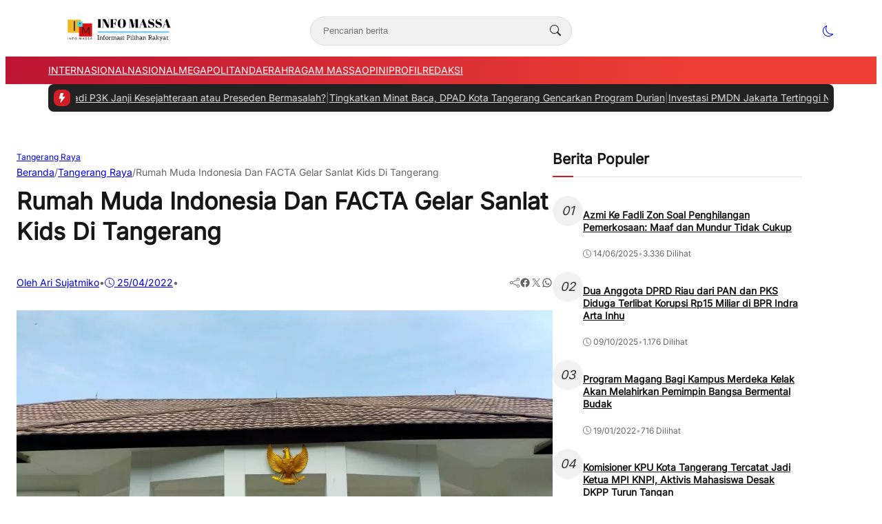

--- FILE ---
content_type: text/html; charset=UTF-8
request_url: https://infomassa.com/rumah-muda-indonesia-dan-facta-gelar-sanlat-kids-di-tangerang/
body_size: 37719
content:
<!DOCTYPE html>
<html lang="id">

<head>
	<meta charset="UTF-8">
	<meta name="viewport" content="width=device-width, initial-scale=1">
	<link rel="profile" href="http://gmpg.org/xfn/11">

	<meta name='robots' content='index, follow, max-image-preview:large, max-snippet:-1, max-video-preview:-1' />
	<style>img:is([sizes="auto" i], [sizes^="auto," i]) { contain-intrinsic-size: 3000px 1500px }</style>
	
	<!-- This site is optimized with the Yoast SEO plugin v25.3 - https://yoast.com/wordpress/plugins/seo/ -->
	<title>Rumah Muda Indonesia Dan FACTA Gelar Sanlat Kids Di Tangerang - Info Massa</title>
	<link rel="canonical" href="https://infomassa.com/rumah-muda-indonesia-dan-facta-gelar-sanlat-kids-di-tangerang/" />
	<meta property="og:locale" content="id_ID" />
	<meta property="og:type" content="article" />
	<meta property="og:title" content="Rumah Muda Indonesia Dan FACTA Gelar Sanlat Kids Di Tangerang - Info Massa" />
	<meta property="og:description" content="Kota Tangerang &#8211; Rumah Muda Indonesia bersama Komunitas Forum Anak Ciledug Tangerang ( FACTA )..." />
	<meta property="og:url" content="https://infomassa.com/rumah-muda-indonesia-dan-facta-gelar-sanlat-kids-di-tangerang/" />
	<meta property="og:site_name" content="Info Massa" />
	<meta property="article:published_time" content="2022-04-25T06:31:34+00:00" />
	<meta property="article:modified_time" content="2022-04-25T06:31:39+00:00" />
	<meta property="og:image" content="https://i1.wp.com/infomassa.com/wp-content/uploads/2022/04/IMG-20220425-WA0014.jpg?fit=1600%2C1200&ssl=1" />
	<meta property="og:image:width" content="1600" />
	<meta property="og:image:height" content="1200" />
	<meta property="og:image:type" content="image/jpeg" />
	<meta name="author" content="Ari Sujatmiko" />
	<meta name="twitter:card" content="summary_large_image" />
	<meta name="twitter:label1" content="Ditulis oleh" />
	<meta name="twitter:data1" content="Ari Sujatmiko" />
	<meta name="twitter:label2" content="Estimasi waktu membaca" />
	<meta name="twitter:data2" content="1 menit" />
	<script type="application/ld+json" class="yoast-schema-graph">{"@context":"https://schema.org","@graph":[{"@type":"Article","@id":"https://infomassa.com/rumah-muda-indonesia-dan-facta-gelar-sanlat-kids-di-tangerang/#article","isPartOf":{"@id":"https://infomassa.com/rumah-muda-indonesia-dan-facta-gelar-sanlat-kids-di-tangerang/"},"author":{"name":"Ari Sujatmiko","@id":"https://infomassa.com/#/schema/person/aa46e985878535918ba4d327bee0c2ef"},"headline":"Rumah Muda Indonesia Dan FACTA Gelar Sanlat Kids Di Tangerang","datePublished":"2022-04-25T06:31:34+00:00","dateModified":"2022-04-25T06:31:39+00:00","mainEntityOfPage":{"@id":"https://infomassa.com/rumah-muda-indonesia-dan-facta-gelar-sanlat-kids-di-tangerang/"},"wordCount":268,"commentCount":0,"publisher":{"@id":"https://infomassa.com/#organization"},"image":{"@id":"https://infomassa.com/rumah-muda-indonesia-dan-facta-gelar-sanlat-kids-di-tangerang/#primaryimage"},"thumbnailUrl":"https://i0.wp.com/infomassa.com/wp-content/uploads/2022/04/IMG-20220425-WA0014.jpg?fit=1600%2C1200&ssl=1","keywords":["Kota Tangerang"],"articleSection":["Tangerang Raya"],"inLanguage":"id","potentialAction":[{"@type":"CommentAction","name":"Comment","target":["https://infomassa.com/rumah-muda-indonesia-dan-facta-gelar-sanlat-kids-di-tangerang/#respond"]}]},{"@type":"WebPage","@id":"https://infomassa.com/rumah-muda-indonesia-dan-facta-gelar-sanlat-kids-di-tangerang/","url":"https://infomassa.com/rumah-muda-indonesia-dan-facta-gelar-sanlat-kids-di-tangerang/","name":"Rumah Muda Indonesia Dan FACTA Gelar Sanlat Kids Di Tangerang - Info Massa","isPartOf":{"@id":"https://infomassa.com/#website"},"primaryImageOfPage":{"@id":"https://infomassa.com/rumah-muda-indonesia-dan-facta-gelar-sanlat-kids-di-tangerang/#primaryimage"},"image":{"@id":"https://infomassa.com/rumah-muda-indonesia-dan-facta-gelar-sanlat-kids-di-tangerang/#primaryimage"},"thumbnailUrl":"https://i0.wp.com/infomassa.com/wp-content/uploads/2022/04/IMG-20220425-WA0014.jpg?fit=1600%2C1200&ssl=1","datePublished":"2022-04-25T06:31:34+00:00","dateModified":"2022-04-25T06:31:39+00:00","breadcrumb":{"@id":"https://infomassa.com/rumah-muda-indonesia-dan-facta-gelar-sanlat-kids-di-tangerang/#breadcrumb"},"inLanguage":"id","potentialAction":[{"@type":"ReadAction","target":["https://infomassa.com/rumah-muda-indonesia-dan-facta-gelar-sanlat-kids-di-tangerang/"]}]},{"@type":"ImageObject","inLanguage":"id","@id":"https://infomassa.com/rumah-muda-indonesia-dan-facta-gelar-sanlat-kids-di-tangerang/#primaryimage","url":"https://i0.wp.com/infomassa.com/wp-content/uploads/2022/04/IMG-20220425-WA0014.jpg?fit=1600%2C1200&ssl=1","contentUrl":"https://i0.wp.com/infomassa.com/wp-content/uploads/2022/04/IMG-20220425-WA0014.jpg?fit=1600%2C1200&ssl=1","width":1600,"height":1200},{"@type":"BreadcrumbList","@id":"https://infomassa.com/rumah-muda-indonesia-dan-facta-gelar-sanlat-kids-di-tangerang/#breadcrumb","itemListElement":[{"@type":"ListItem","position":1,"name":"Beranda","item":"https://infomassa.com/"},{"@type":"ListItem","position":2,"name":"Berita","item":"https://infomassa.com/berita/"},{"@type":"ListItem","position":3,"name":"Rumah Muda Indonesia Dan FACTA Gelar Sanlat Kids Di Tangerang"}]},{"@type":"WebSite","@id":"https://infomassa.com/#website","url":"https://infomassa.com/","name":"INFO MASSA","description":"","publisher":{"@id":"https://infomassa.com/#organization"},"potentialAction":[{"@type":"SearchAction","target":{"@type":"EntryPoint","urlTemplate":"https://infomassa.com/?s={search_term_string}"},"query-input":{"@type":"PropertyValueSpecification","valueRequired":true,"valueName":"search_term_string"}}],"inLanguage":"id"},{"@type":"Organization","@id":"https://infomassa.com/#organization","name":"infomassa","url":"https://infomassa.com/","logo":{"@type":"ImageObject","inLanguage":"id","@id":"https://infomassa.com/#/schema/logo/image/","url":"https://i1.wp.com/infomassa.com/wp-content/uploads/2022/07/cropped-1657802410072-1.png?fit=1311%2C737&ssl=1","contentUrl":"https://i1.wp.com/infomassa.com/wp-content/uploads/2022/07/cropped-1657802410072-1.png?fit=1311%2C737&ssl=1","width":1311,"height":737,"caption":"infomassa"},"image":{"@id":"https://infomassa.com/#/schema/logo/image/"}},{"@type":"Person","@id":"https://infomassa.com/#/schema/person/aa46e985878535918ba4d327bee0c2ef","name":"Ari Sujatmiko","image":{"@type":"ImageObject","inLanguage":"id","@id":"https://infomassa.com/#/schema/person/image/","url":"https://secure.gravatar.com/avatar/fd5c2b056a79b11d3646fdf8896151f7c2e61f47d6453ab414608314df51f1fa?s=96&d=mm&r=g","contentUrl":"https://secure.gravatar.com/avatar/fd5c2b056a79b11d3646fdf8896151f7c2e61f47d6453ab414608314df51f1fa?s=96&d=mm&r=g","caption":"Ari Sujatmiko"},"sameAs":["http://www.infomassa.com"],"url":"https://infomassa.com/author/ari-sujatmiko/"}]}</script>
	<!-- / Yoast SEO plugin. -->


<link rel='dns-prefetch' href='//www.googletagmanager.com' />
<link rel='dns-prefetch' href='//stats.wp.com' />
<link rel='dns-prefetch' href='//widgets.wp.com' />
<link rel='dns-prefetch' href='//s0.wp.com' />
<link rel='dns-prefetch' href='//0.gravatar.com' />
<link rel='dns-prefetch' href='//1.gravatar.com' />
<link rel='dns-prefetch' href='//2.gravatar.com' />
<link rel='dns-prefetch' href='//pagead2.googlesyndication.com' />
<link rel='preconnect' href='//c0.wp.com' />
<link rel='preconnect' href='//i0.wp.com' />
<link rel="alternate" type="application/rss+xml" title="Info Massa &raquo; Rumah Muda Indonesia Dan FACTA Gelar Sanlat Kids Di Tangerang Umpan Komentar" href="https://infomassa.com/rumah-muda-indonesia-dan-facta-gelar-sanlat-kids-di-tangerang/feed/" />
<link rel='stylesheet' id='jetpack_related-posts-css' href='https://c0.wp.com/p/jetpack/14.7/modules/related-posts/related-posts.css' type='text/css' media='all' />
<style id='wp-emoji-styles-inline-css' type='text/css'>

	img.wp-smiley, img.emoji {
		display: inline !important;
		border: none !important;
		box-shadow: none !important;
		height: 1em !important;
		width: 1em !important;
		margin: 0 0.07em !important;
		vertical-align: -0.1em !important;
		background: none !important;
		padding: 0 !important;
	}
</style>
<link rel='stylesheet' id='wp-block-library-css' href='https://c0.wp.com/c/6.8.3/wp-includes/css/dist/block-library/style.min.css' type='text/css' media='all' />
<link rel='stylesheet' id='mediaelement-css' href='https://c0.wp.com/c/6.8.3/wp-includes/js/mediaelement/mediaelementplayer-legacy.min.css' type='text/css' media='all' />
<link rel='stylesheet' id='wp-mediaelement-css' href='https://c0.wp.com/c/6.8.3/wp-includes/js/mediaelement/wp-mediaelement.min.css' type='text/css' media='all' />
<style id='jetpack-sharing-buttons-style-inline-css' type='text/css'>
.jetpack-sharing-buttons__services-list{display:flex;flex-direction:row;flex-wrap:wrap;gap:0;list-style-type:none;margin:5px;padding:0}.jetpack-sharing-buttons__services-list.has-small-icon-size{font-size:12px}.jetpack-sharing-buttons__services-list.has-normal-icon-size{font-size:16px}.jetpack-sharing-buttons__services-list.has-large-icon-size{font-size:24px}.jetpack-sharing-buttons__services-list.has-huge-icon-size{font-size:36px}@media print{.jetpack-sharing-buttons__services-list{display:none!important}}.editor-styles-wrapper .wp-block-jetpack-sharing-buttons{gap:0;padding-inline-start:0}ul.jetpack-sharing-buttons__services-list.has-background{padding:1.25em 2.375em}
</style>
<style id='global-styles-inline-css' type='text/css'>
:root{--wp--preset--aspect-ratio--square: 1;--wp--preset--aspect-ratio--4-3: 4/3;--wp--preset--aspect-ratio--3-4: 3/4;--wp--preset--aspect-ratio--3-2: 3/2;--wp--preset--aspect-ratio--2-3: 2/3;--wp--preset--aspect-ratio--16-9: 16/9;--wp--preset--aspect-ratio--9-16: 9/16;--wp--preset--color--black: #000000;--wp--preset--color--cyan-bluish-gray: #abb8c3;--wp--preset--color--white: #ffffff;--wp--preset--color--pale-pink: #f78da7;--wp--preset--color--vivid-red: #cf2e2e;--wp--preset--color--luminous-vivid-orange: #ff6900;--wp--preset--color--luminous-vivid-amber: #fcb900;--wp--preset--color--light-green-cyan: #7bdcb5;--wp--preset--color--vivid-green-cyan: #00d084;--wp--preset--color--pale-cyan-blue: #8ed1fc;--wp--preset--color--vivid-cyan-blue: #0693e3;--wp--preset--color--vivid-purple: #9b51e0;--wp--preset--color--primary: #d01e27;--wp--preset--color--heading: #161616;--wp--preset--color--body: #333333;--wp--preset--color--meta: #666666;--wp--preset--color--text-link: #bb1233;--wp--preset--color--text-link-active: #d3133a;--wp--preset--color--background: #FFFFFF;--wp--preset--color--foreground: #f1f1f1;--wp--preset--color--outline: #dddddd;--wp--preset--color--highlight: #fd704f;--wp--preset--color--light-heading: rgba(255, 255, 255, 0.97);--wp--preset--color--light-body: rgba(255, 255, 255, 0.87);--wp--preset--color--light-meta: rgba(255, 255, 255, 0.6);--wp--preset--color--light-outline: rgba(255, 255, 255, 0.15);--wp--preset--color--background-alt: #212121;--wp--preset--gradient--vivid-cyan-blue-to-vivid-purple: linear-gradient(135deg,rgba(6,147,227,1) 0%,rgb(155,81,224) 100%);--wp--preset--gradient--light-green-cyan-to-vivid-green-cyan: linear-gradient(135deg,rgb(122,220,180) 0%,rgb(0,208,130) 100%);--wp--preset--gradient--luminous-vivid-amber-to-luminous-vivid-orange: linear-gradient(135deg,rgba(252,185,0,1) 0%,rgba(255,105,0,1) 100%);--wp--preset--gradient--luminous-vivid-orange-to-vivid-red: linear-gradient(135deg,rgba(255,105,0,1) 0%,rgb(207,46,46) 100%);--wp--preset--gradient--very-light-gray-to-cyan-bluish-gray: linear-gradient(135deg,rgb(238,238,238) 0%,rgb(169,184,195) 100%);--wp--preset--gradient--cool-to-warm-spectrum: linear-gradient(135deg,rgb(74,234,220) 0%,rgb(151,120,209) 20%,rgb(207,42,186) 40%,rgb(238,44,130) 60%,rgb(251,105,98) 80%,rgb(254,248,76) 100%);--wp--preset--gradient--blush-light-purple: linear-gradient(135deg,rgb(255,206,236) 0%,rgb(152,150,240) 100%);--wp--preset--gradient--blush-bordeaux: linear-gradient(135deg,rgb(254,205,165) 0%,rgb(254,45,45) 50%,rgb(107,0,62) 100%);--wp--preset--gradient--luminous-dusk: linear-gradient(135deg,rgb(255,203,112) 0%,rgb(199,81,192) 50%,rgb(65,88,208) 100%);--wp--preset--gradient--pale-ocean: linear-gradient(135deg,rgb(255,245,203) 0%,rgb(182,227,212) 50%,rgb(51,167,181) 100%);--wp--preset--gradient--electric-grass: linear-gradient(135deg,rgb(202,248,128) 0%,rgb(113,206,126) 100%);--wp--preset--gradient--midnight: linear-gradient(135deg,rgb(2,3,129) 0%,rgb(40,116,252) 100%);--wp--preset--font-size--small: clamp(0.9375rem, 0.938rem + ((1vw - 0.2rem) * 0.121), 1rem);--wp--preset--font-size--medium: clamp(1rem, 1rem + ((1vw - 0.2rem) * 0.244), 1.125rem);--wp--preset--font-size--large: clamp(1.094rem, 1.094rem + ((1vw - 0.2rem) * 0.427), 1.313rem);--wp--preset--font-size--x-large: clamp(1.258rem, 1.258rem + ((1vw - 0.2rem) * 0.839), 1.688rem);--wp--preset--font-size--xx-small: 0.75rem;--wp--preset--font-size--x-small: 0.875rem;--wp--preset--font-size--xx-large: clamp(1.531rem, 1.531rem + ((1vw - 0.2rem) * 1.159), 2.125rem);--wp--preset--font-size--huge: clamp(1.563rem, 1.563rem + ((1vw - 0.2rem) * 2.195), 2.688rem);--wp--preset--font-size--x-huge: clamp(2.242rem, 2.242rem + ((1vw - 0.2rem) * 2.578), 3.563rem);--wp--preset--font-family--heading: Inter;--wp--preset--font-family--body: Inter;--wp--preset--spacing--20: 0.5rem;--wp--preset--spacing--30: 1rem;--wp--preset--spacing--40: clamp(1.36rem, -0.8932rem + 4.6102vw, 1.7rem);--wp--preset--spacing--50: clamp(2rem, -1.3136rem + 6.7797vw, 2.5rem);--wp--preset--spacing--60: clamp(2.75rem, -1.8227rem + 9.3559vw, 3.44rem);--wp--preset--spacing--70: clamp(3.7rem, -2.4632rem + 12.6102vw, 4.63rem);--wp--preset--spacing--80: clamp(4.8rem, -3.1525rem + 16.2712vw, 6rem);--wp--preset--spacing--10: 0.3rem;--wp--preset--shadow--natural: 6px 6px 9px rgba(0, 0, 0, 0.2);--wp--preset--shadow--deep: 12px 12px 50px rgba(0, 0, 0, 0.4);--wp--preset--shadow--sharp: 6px 6px 0px rgba(0, 0, 0, 0.2);--wp--preset--shadow--outlined: 6px 6px 0px -3px rgba(255, 255, 255, 1), 6px 6px rgba(0, 0, 0, 1);--wp--preset--shadow--crisp: 6px 6px 0px rgba(0, 0, 0, 1);--wp--preset--shadow--small: 0 1px 5px 0 rgba(0, 0, 0, 0.15);--wp--preset--shadow--medium: 0 0.125rem 0.375rem rgba(0, 0, 0, 0.05), 0 0.5rem 1.2rem rgba(0, 0, 0, 0.1);--wp--preset--shadow--large: 0 0.25rem 0.5rem rgba(0, 0, 0, 0.05), 0 1.5rem 2.2rem rgba(0, 0, 0, 0.1);--wp--custom--line-height--x-small: 1;--wp--custom--line-height--small: 1.2;--wp--custom--line-height--medium: 1.3;--wp--custom--line-height--large: 1.45;--wp--custom--line-height--x-large: 1.75;--wp--custom--line-height--xx-large: 2;--wp--custom--font-weight--light: 300;--wp--custom--font-weight--regular: 400;--wp--custom--font-weight--bold: 500;--wp--custom--font-weight--bolder: 700;--wp--custom--border-radius--small: 3px;--wp--custom--border-radius--medium: 8px;--wp--custom--border-radius--large: 10px;--wp--custom--button--font-size: clamp(0.875rem, 0.875rem + ((1vw - 0.2rem) * 0.244), 1rem);--wp--custom--button--color: #ffffff;--wp--custom--button--background: #bb1233;--wp--custom--badges--color: #ffffff;--wp--custom--badges--background: #bb1233;--wp--custom--color--overlay: rgba(0, 0, 0, 0.59);--wp--custom--color--info: #2f80ed;--wp--custom--color--info-light: #eff4fc;--wp--custom--color--success: #27ae60;--wp--custom--color--success-light: #eef8f0;--wp--custom--color--warning: #f49a40;--wp--custom--color--warning-light: #fdf4eb;--wp--custom--color--danger: #b91c1c;--wp--custom--color--danger-light: #fbeeee;--wp--custom--color--base: #ffffff;--wp--custom--sidebar--width: 362px;}:root { --wp--style--global--content-size: 740px;--wp--style--global--wide-size: 1140px; }:where(body) { margin: 0; }.wp-site-blocks { padding-top: var(--wp--style--root--padding-top); padding-bottom: var(--wp--style--root--padding-bottom); }.has-global-padding { padding-right: var(--wp--style--root--padding-right); padding-left: var(--wp--style--root--padding-left); }.has-global-padding > .alignfull { margin-right: calc(var(--wp--style--root--padding-right) * -1); margin-left: calc(var(--wp--style--root--padding-left) * -1); }.has-global-padding :where(:not(.alignfull.is-layout-flow) > .has-global-padding:not(.wp-block-block, .alignfull)) { padding-right: 0; padding-left: 0; }.has-global-padding :where(:not(.alignfull.is-layout-flow) > .has-global-padding:not(.wp-block-block, .alignfull)) > .alignfull { margin-left: 0; margin-right: 0; }.wp-site-blocks > .alignleft { float: left; margin-right: 2em; }.wp-site-blocks > .alignright { float: right; margin-left: 2em; }.wp-site-blocks > .aligncenter { justify-content: center; margin-left: auto; margin-right: auto; }:where(.wp-site-blocks) > * { margin-block-start: var(--wp--preset--spacing--40); margin-block-end: 0; }:where(.wp-site-blocks) > :first-child { margin-block-start: 0; }:where(.wp-site-blocks) > :last-child { margin-block-end: 0; }:root { --wp--style--block-gap: var(--wp--preset--spacing--40); }:root :where(.is-layout-flow) > :first-child{margin-block-start: 0;}:root :where(.is-layout-flow) > :last-child{margin-block-end: 0;}:root :where(.is-layout-flow) > *{margin-block-start: var(--wp--preset--spacing--40);margin-block-end: 0;}:root :where(.is-layout-constrained) > :first-child{margin-block-start: 0;}:root :where(.is-layout-constrained) > :last-child{margin-block-end: 0;}:root :where(.is-layout-constrained) > *{margin-block-start: var(--wp--preset--spacing--40);margin-block-end: 0;}:root :where(.is-layout-flex){gap: var(--wp--preset--spacing--40);}:root :where(.is-layout-grid){gap: var(--wp--preset--spacing--40);}.is-layout-flow > .alignleft{float: left;margin-inline-start: 0;margin-inline-end: 2em;}.is-layout-flow > .alignright{float: right;margin-inline-start: 2em;margin-inline-end: 0;}.is-layout-flow > .aligncenter{margin-left: auto !important;margin-right: auto !important;}.is-layout-constrained > .alignleft{float: left;margin-inline-start: 0;margin-inline-end: 2em;}.is-layout-constrained > .alignright{float: right;margin-inline-start: 2em;margin-inline-end: 0;}.is-layout-constrained > .aligncenter{margin-left: auto !important;margin-right: auto !important;}.is-layout-constrained > :where(:not(.alignleft):not(.alignright):not(.alignfull)){max-width: var(--wp--style--global--content-size);margin-left: auto !important;margin-right: auto !important;}.is-layout-constrained > .alignwide{max-width: var(--wp--style--global--wide-size);}body .is-layout-flex{display: flex;}.is-layout-flex{flex-wrap: wrap;align-items: center;}.is-layout-flex > :is(*, div){margin: 0;}body .is-layout-grid{display: grid;}.is-layout-grid > :is(*, div){margin: 0;}body{background-color: var(--wp--preset--color--background);border-radius: var(--wp--custom--border-radius--medium);border-color: var(--wp--preset--color--outline);color: var(--wp--preset--color--body);font-family: var(--wp--preset--font-family--body);font-size: var(--wp--preset--font-size--small);line-height: var(--wp--custom--line-height--x-large);--wp--style--root--padding-top: 0px;--wp--style--root--padding-right: var(--wp--preset--spacing--30);--wp--style--root--padding-bottom: 0px;--wp--style--root--padding-left: var(--wp--preset--spacing--30);}a:where(:not(.wp-element-button)){color: var(--wp--preset--color--text-link);text-decoration: none;}:root :where(a:where(:not(.wp-element-button)):hover){color: var(--wp--preset--color--text-link-active);text-decoration: none;}:root :where(a:where(:not(.wp-element-button)):focus){text-decoration: none;}:root :where(a:where(:not(.wp-element-button)):active){color: var(--wp--preset--color--text-link-active);text-decoration: none;}h1{color: var(--wp--preset--color--heading);font-family: var(--wp--preset--font-family--heading);font-size: var(--wp--preset--font-size--xx-large);line-height: var(--wp--custom--line-height--medium);}h2{color: var(--wp--preset--color--heading);font-family: var(--wp--preset--font-family--heading);font-size: var(--wp--preset--font-size--x-large);line-height: var(--wp--custom--line-height--medium);}h3{color: var(--wp--preset--color--heading);font-family: var(--wp--preset--font-family--heading);font-size: var(--wp--preset--font-size--large);line-height: var(--wp--custom--line-height--medium);}h4{color: var(--wp--preset--color--heading);font-family: var(--wp--preset--font-family--heading);font-size: var(--wp--preset--font-size--medium);line-height: var(--wp--custom--line-height--medium);}h5{color: var(--wp--preset--color--heading);font-family: var(--wp--preset--font-family--heading);font-size: var(--wp--preset--font-size--medium);line-height: var(--wp--custom--line-height--large);}h6{color: var(--wp--preset--color--heading);font-family: var(--wp--preset--font-family--heading);font-size: var(--wp--preset--font-size--medium);line-height: var(--wp--custom--line-height--large);}:root :where(.wp-element-button, .wp-block-button__link){background-color: #32373c;border-width: 0;color: #fff;font-family: inherit;font-size: inherit;line-height: inherit;padding: calc(0.667em + 2px) calc(1.333em + 2px);text-decoration: none;}.has-black-color{color: var(--wp--preset--color--black) !important;}.has-cyan-bluish-gray-color{color: var(--wp--preset--color--cyan-bluish-gray) !important;}.has-white-color{color: var(--wp--preset--color--white) !important;}.has-pale-pink-color{color: var(--wp--preset--color--pale-pink) !important;}.has-vivid-red-color{color: var(--wp--preset--color--vivid-red) !important;}.has-luminous-vivid-orange-color{color: var(--wp--preset--color--luminous-vivid-orange) !important;}.has-luminous-vivid-amber-color{color: var(--wp--preset--color--luminous-vivid-amber) !important;}.has-light-green-cyan-color{color: var(--wp--preset--color--light-green-cyan) !important;}.has-vivid-green-cyan-color{color: var(--wp--preset--color--vivid-green-cyan) !important;}.has-pale-cyan-blue-color{color: var(--wp--preset--color--pale-cyan-blue) !important;}.has-vivid-cyan-blue-color{color: var(--wp--preset--color--vivid-cyan-blue) !important;}.has-vivid-purple-color{color: var(--wp--preset--color--vivid-purple) !important;}.has-primary-color{color: var(--wp--preset--color--primary) !important;}.has-heading-color{color: var(--wp--preset--color--heading) !important;}.has-body-color{color: var(--wp--preset--color--body) !important;}.has-meta-color{color: var(--wp--preset--color--meta) !important;}.has-text-link-color{color: var(--wp--preset--color--text-link) !important;}.has-text-link-active-color{color: var(--wp--preset--color--text-link-active) !important;}.has-background-color{color: var(--wp--preset--color--background) !important;}.has-foreground-color{color: var(--wp--preset--color--foreground) !important;}.has-outline-color{color: var(--wp--preset--color--outline) !important;}.has-highlight-color{color: var(--wp--preset--color--highlight) !important;}.has-light-heading-color{color: var(--wp--preset--color--light-heading) !important;}.has-light-body-color{color: var(--wp--preset--color--light-body) !important;}.has-light-meta-color{color: var(--wp--preset--color--light-meta) !important;}.has-light-outline-color{color: var(--wp--preset--color--light-outline) !important;}.has-background-alt-color{color: var(--wp--preset--color--background-alt) !important;}.has-black-background-color{background-color: var(--wp--preset--color--black) !important;}.has-cyan-bluish-gray-background-color{background-color: var(--wp--preset--color--cyan-bluish-gray) !important;}.has-white-background-color{background-color: var(--wp--preset--color--white) !important;}.has-pale-pink-background-color{background-color: var(--wp--preset--color--pale-pink) !important;}.has-vivid-red-background-color{background-color: var(--wp--preset--color--vivid-red) !important;}.has-luminous-vivid-orange-background-color{background-color: var(--wp--preset--color--luminous-vivid-orange) !important;}.has-luminous-vivid-amber-background-color{background-color: var(--wp--preset--color--luminous-vivid-amber) !important;}.has-light-green-cyan-background-color{background-color: var(--wp--preset--color--light-green-cyan) !important;}.has-vivid-green-cyan-background-color{background-color: var(--wp--preset--color--vivid-green-cyan) !important;}.has-pale-cyan-blue-background-color{background-color: var(--wp--preset--color--pale-cyan-blue) !important;}.has-vivid-cyan-blue-background-color{background-color: var(--wp--preset--color--vivid-cyan-blue) !important;}.has-vivid-purple-background-color{background-color: var(--wp--preset--color--vivid-purple) !important;}.has-primary-background-color{background-color: var(--wp--preset--color--primary) !important;}.has-heading-background-color{background-color: var(--wp--preset--color--heading) !important;}.has-body-background-color{background-color: var(--wp--preset--color--body) !important;}.has-meta-background-color{background-color: var(--wp--preset--color--meta) !important;}.has-text-link-background-color{background-color: var(--wp--preset--color--text-link) !important;}.has-text-link-active-background-color{background-color: var(--wp--preset--color--text-link-active) !important;}.has-background-background-color{background-color: var(--wp--preset--color--background) !important;}.has-foreground-background-color{background-color: var(--wp--preset--color--foreground) !important;}.has-outline-background-color{background-color: var(--wp--preset--color--outline) !important;}.has-highlight-background-color{background-color: var(--wp--preset--color--highlight) !important;}.has-light-heading-background-color{background-color: var(--wp--preset--color--light-heading) !important;}.has-light-body-background-color{background-color: var(--wp--preset--color--light-body) !important;}.has-light-meta-background-color{background-color: var(--wp--preset--color--light-meta) !important;}.has-light-outline-background-color{background-color: var(--wp--preset--color--light-outline) !important;}.has-background-alt-background-color{background-color: var(--wp--preset--color--background-alt) !important;}.has-black-border-color{border-color: var(--wp--preset--color--black) !important;}.has-cyan-bluish-gray-border-color{border-color: var(--wp--preset--color--cyan-bluish-gray) !important;}.has-white-border-color{border-color: var(--wp--preset--color--white) !important;}.has-pale-pink-border-color{border-color: var(--wp--preset--color--pale-pink) !important;}.has-vivid-red-border-color{border-color: var(--wp--preset--color--vivid-red) !important;}.has-luminous-vivid-orange-border-color{border-color: var(--wp--preset--color--luminous-vivid-orange) !important;}.has-luminous-vivid-amber-border-color{border-color: var(--wp--preset--color--luminous-vivid-amber) !important;}.has-light-green-cyan-border-color{border-color: var(--wp--preset--color--light-green-cyan) !important;}.has-vivid-green-cyan-border-color{border-color: var(--wp--preset--color--vivid-green-cyan) !important;}.has-pale-cyan-blue-border-color{border-color: var(--wp--preset--color--pale-cyan-blue) !important;}.has-vivid-cyan-blue-border-color{border-color: var(--wp--preset--color--vivid-cyan-blue) !important;}.has-vivid-purple-border-color{border-color: var(--wp--preset--color--vivid-purple) !important;}.has-primary-border-color{border-color: var(--wp--preset--color--primary) !important;}.has-heading-border-color{border-color: var(--wp--preset--color--heading) !important;}.has-body-border-color{border-color: var(--wp--preset--color--body) !important;}.has-meta-border-color{border-color: var(--wp--preset--color--meta) !important;}.has-text-link-border-color{border-color: var(--wp--preset--color--text-link) !important;}.has-text-link-active-border-color{border-color: var(--wp--preset--color--text-link-active) !important;}.has-background-border-color{border-color: var(--wp--preset--color--background) !important;}.has-foreground-border-color{border-color: var(--wp--preset--color--foreground) !important;}.has-outline-border-color{border-color: var(--wp--preset--color--outline) !important;}.has-highlight-border-color{border-color: var(--wp--preset--color--highlight) !important;}.has-light-heading-border-color{border-color: var(--wp--preset--color--light-heading) !important;}.has-light-body-border-color{border-color: var(--wp--preset--color--light-body) !important;}.has-light-meta-border-color{border-color: var(--wp--preset--color--light-meta) !important;}.has-light-outline-border-color{border-color: var(--wp--preset--color--light-outline) !important;}.has-background-alt-border-color{border-color: var(--wp--preset--color--background-alt) !important;}.has-vivid-cyan-blue-to-vivid-purple-gradient-background{background: var(--wp--preset--gradient--vivid-cyan-blue-to-vivid-purple) !important;}.has-light-green-cyan-to-vivid-green-cyan-gradient-background{background: var(--wp--preset--gradient--light-green-cyan-to-vivid-green-cyan) !important;}.has-luminous-vivid-amber-to-luminous-vivid-orange-gradient-background{background: var(--wp--preset--gradient--luminous-vivid-amber-to-luminous-vivid-orange) !important;}.has-luminous-vivid-orange-to-vivid-red-gradient-background{background: var(--wp--preset--gradient--luminous-vivid-orange-to-vivid-red) !important;}.has-very-light-gray-to-cyan-bluish-gray-gradient-background{background: var(--wp--preset--gradient--very-light-gray-to-cyan-bluish-gray) !important;}.has-cool-to-warm-spectrum-gradient-background{background: var(--wp--preset--gradient--cool-to-warm-spectrum) !important;}.has-blush-light-purple-gradient-background{background: var(--wp--preset--gradient--blush-light-purple) !important;}.has-blush-bordeaux-gradient-background{background: var(--wp--preset--gradient--blush-bordeaux) !important;}.has-luminous-dusk-gradient-background{background: var(--wp--preset--gradient--luminous-dusk) !important;}.has-pale-ocean-gradient-background{background: var(--wp--preset--gradient--pale-ocean) !important;}.has-electric-grass-gradient-background{background: var(--wp--preset--gradient--electric-grass) !important;}.has-midnight-gradient-background{background: var(--wp--preset--gradient--midnight) !important;}.has-small-font-size{font-size: var(--wp--preset--font-size--small) !important;}.has-medium-font-size{font-size: var(--wp--preset--font-size--medium) !important;}.has-large-font-size{font-size: var(--wp--preset--font-size--large) !important;}.has-x-large-font-size{font-size: var(--wp--preset--font-size--x-large) !important;}.has-xx-small-font-size{font-size: var(--wp--preset--font-size--xx-small) !important;}.has-x-small-font-size{font-size: var(--wp--preset--font-size--x-small) !important;}.has-xx-large-font-size{font-size: var(--wp--preset--font-size--xx-large) !important;}.has-huge-font-size{font-size: var(--wp--preset--font-size--huge) !important;}.has-x-huge-font-size{font-size: var(--wp--preset--font-size--x-huge) !important;}.has-heading-font-family{font-family: var(--wp--preset--font-family--heading) !important;}.has-body-font-family{font-family: var(--wp--preset--font-family--body) !important;}
:root :where(.wp-block-button .wp-block-button__link){padding-top: 0.875em;padding-right: 1.125em;padding-bottom: 0.875em;padding-left: 1.125em;}
:root :where(.wp-block-columns){margin-bottom: 0;}
:root :where(.wp-block-pullquote){font-size: clamp(0.984em, 0.984rem + ((1vw - 0.2em) * 1.007), 1.5em);line-height: 1.6;}
:root :where(.wp-block-template-part){margin-top: 0px;margin-bottom: 0px;}
:root :where(.wp-block-buttons-is-layout-flow) > :first-child{margin-block-start: 0;}:root :where(.wp-block-buttons-is-layout-flow) > :last-child{margin-block-end: 0;}:root :where(.wp-block-buttons-is-layout-flow) > *{margin-block-start: var(--wp--preset--spacing--30);margin-block-end: 0;}:root :where(.wp-block-buttons-is-layout-constrained) > :first-child{margin-block-start: 0;}:root :where(.wp-block-buttons-is-layout-constrained) > :last-child{margin-block-end: 0;}:root :where(.wp-block-buttons-is-layout-constrained) > *{margin-block-start: var(--wp--preset--spacing--30);margin-block-end: 0;}:root :where(.wp-block-buttons-is-layout-flex){gap: var(--wp--preset--spacing--30);}:root :where(.wp-block-buttons-is-layout-grid){gap: var(--wp--preset--spacing--30);}
</style>
<link rel='stylesheet' id='retheme-dark-style-css' href='https://infomassa.com/wp-content/themes/opini-wp/assets/css/dark-style.min.css?ver=1.0.0' type='text/css' media='all' />
<link rel='stylesheet' id='retheme-style-css' href='https://infomassa.com/wp-content/themes/opini-wp/assets/css/style.min.css?ver=1.6.0' type='text/css' media='all' />
<link rel='stylesheet' id='opini-styles-css' href='https://infomassa.com/wp-content/themes/opini-wp/assets/css/theme.min.css?ver=1.3.0' type='text/css' media='all' />
<link rel='stylesheet' id='retheme-layout-css' href='https://infomassa.com/wp-content/themes/opini-wp/assets/css/layouts.min.css?ver=1.0.1' type='text/css' media='all' />
<link rel='stylesheet' id='retheme-utilities-css' href='https://infomassa.com/wp-content/themes/opini-wp/assets/css/utilities.min.css?ver=1.4.0' type='text/css' media='all' />
<link rel='stylesheet' id='retheme-widget-css' href='https://infomassa.com/wp-content/themes/opini-wp/assets/css/elements/widget.min.css?ver=1.2.0' type='text/css' media='all' />
<link rel='stylesheet' id='retheme-navigation-css' href='https://infomassa.com/wp-content/themes/opini-wp/assets/css/elements/navigation.min.css?ver=1.0.0' type='text/css' media='all' />
<link rel='stylesheet' id='animate-css' href='https://infomassa.com/wp-content/themes/opini-wp/assets/animate/animate.min.css?ver=4.1.1' type='text/css' media='all' />
<link rel='stylesheet' id='swiper-css' href='https://infomassa.com/wp-content/themes/opini-wp/assets/swiper/swiper-bundle.min.css?ver=8.4.7' type='text/css' media='all' />
<link rel='stylesheet' id='retheme-swiper-css' href='https://infomassa.com/wp-content/themes/opini-wp/assets/swiper/retheme-swiper.min.css?ver=6.1.0' type='text/css' media='all' />
<link rel='stylesheet' id='retheme-modal-css' href='https://infomassa.com/wp-content/themes/opini-wp/assets/css/elements/modal.min.css?ver=1.0.0' type='text/css' media='all' />
<link rel='stylesheet' id='retheme-slidepanel-css' href='https://infomassa.com/wp-content/themes/opini-wp/assets/css/elements/slidepanel.min.css?ver=1.0.0' type='text/css' media='all' />
<link rel='stylesheet' id='retheme-comment-css' href='https://infomassa.com/wp-content/themes/opini-wp/assets/css/comment-style.min.css?ver=1.0.0' type='text/css' media='all' />
<link rel='stylesheet' id='retheme-ads-placement-css' href='https://infomassa.com/wp-content/themes/opini-wp/core/ads-placement/assets/ads-placement.min.css?ver=1.2.0' type='text/css' media='all' />
<link rel='stylesheet' id='retheme-inline-posts-css' href='https://infomassa.com/wp-content/themes/opini-wp/core/inline-posts/assets/inline-posts.min.css?ver=1.0.0' type='text/css' media='all' />
<link rel='stylesheet' id='retheme-toc-css' href='https://infomassa.com/wp-content/themes/opini-wp/core/table-of-content/assets/table-of-content.min.css?ver=1.0.0' type='text/css' media='all' />
<link rel='stylesheet' id='jetpack_likes-css' href='https://c0.wp.com/p/jetpack/14.7/modules/likes/style.css' type='text/css' media='all' />
<link rel='stylesheet' id='sharedaddy-css' href='https://c0.wp.com/p/jetpack/14.7/modules/sharedaddy/sharing.css' type='text/css' media='all' />
<link rel='stylesheet' id='social-logos-css' href='https://c0.wp.com/p/jetpack/14.7/_inc/social-logos/social-logos.min.css' type='text/css' media='all' />
<script type="text/javascript" id="jetpack_related-posts-js-extra">
/* <![CDATA[ */
var related_posts_js_options = {"post_heading":"h4"};
/* ]]> */
</script>
<script type="text/javascript" src="https://c0.wp.com/p/jetpack/14.7/_inc/build/related-posts/related-posts.min.js" id="jetpack_related-posts-js"></script>

<!-- Potongan tag Google (gtag.js) ditambahkan oleh Site Kit -->
<!-- Snippet Google Analytics telah ditambahkan oleh Site Kit -->
<script type="text/javascript" src="https://www.googletagmanager.com/gtag/js?id=GT-NNSKW8" id="google_gtagjs-js" async></script>
<script type="text/javascript" id="google_gtagjs-js-after">
/* <![CDATA[ */
window.dataLayer = window.dataLayer || [];function gtag(){dataLayer.push(arguments);}
gtag("set","linker",{"domains":["infomassa.com"]});
gtag("js", new Date());
gtag("set", "developer_id.dZTNiMT", true);
gtag("config", "GT-NNSKW8");
/* ]]> */
</script>
<link rel="https://api.w.org/" href="https://infomassa.com/wp-json/" /><link rel="alternate" title="JSON" type="application/json" href="https://infomassa.com/wp-json/wp/v2/posts/4339" /><link rel="EditURI" type="application/rsd+xml" title="RSD" href="https://infomassa.com/xmlrpc.php?rsd" />
<meta name="generator" content="WordPress 6.8.3" />
<link rel='shortlink' href='https://infomassa.com/?p=4339' />
<link rel="alternate" title="oEmbed (JSON)" type="application/json+oembed" href="https://infomassa.com/wp-json/oembed/1.0/embed?url=https%3A%2F%2Finfomassa.com%2Frumah-muda-indonesia-dan-facta-gelar-sanlat-kids-di-tangerang%2F" />
<link rel="alternate" title="oEmbed (XML)" type="text/xml+oembed" href="https://infomassa.com/wp-json/oembed/1.0/embed?url=https%3A%2F%2Finfomassa.com%2Frumah-muda-indonesia-dan-facta-gelar-sanlat-kids-di-tangerang%2F&#038;format=xml" />
<meta name="generator" content="Site Kit by Google 1.170.0" />	<style>img#wpstats{display:none}</style>
		
<!-- Meta tag Google AdSense ditambahkan oleh Site Kit -->
<meta name="google-adsense-platform-account" content="ca-host-pub-2644536267352236">
<meta name="google-adsense-platform-domain" content="sitekit.withgoogle.com">
<!-- Akhir tag meta Google AdSense yang ditambahkan oleh Site Kit -->

<!-- Snippet Google AdSense telah ditambahkan oleh Site Kit -->
<script type="text/javascript" async="async" src="https://pagead2.googlesyndication.com/pagead/js/adsbygoogle.js?client=ca-pub-3658802455748029&amp;host=ca-host-pub-2644536267352236" crossorigin="anonymous"></script>

<!-- Snippet Google AdSense penutup telah ditambahkan oleh Site Kit -->
<link rel="icon" href="https://i0.wp.com/infomassa.com/wp-content/uploads/2021/03/cropped-IMG-20210302-WA0033.jpg?fit=32%2C32&#038;ssl=1" sizes="32x32" />
<link rel="icon" href="https://i0.wp.com/infomassa.com/wp-content/uploads/2021/03/cropped-IMG-20210302-WA0033.jpg?fit=192%2C192&#038;ssl=1" sizes="192x192" />
<link rel="apple-touch-icon" href="https://i0.wp.com/infomassa.com/wp-content/uploads/2021/03/cropped-IMG-20210302-WA0033.jpg?fit=180%2C180&#038;ssl=1" />
<meta name="msapplication-TileImage" content="https://i0.wp.com/infomassa.com/wp-content/uploads/2021/03/cropped-IMG-20210302-WA0033.jpg?fit=270%2C270&#038;ssl=1" />
<style id="kirki-inline-styles">body{--wp--preset--font-family--heading:Inter;--wp--preset--font-family--body:Inter;--header--background--primary:#bc1433;--header--background--secondary:#ef3f36;}.site-header .rt-menu, .site-header-mobile .rt-menu{font-family:Inter;}.retheme-default-scheme{--wp--preset--color--primary:#d01e27;--wp--preset--color--heading:#161616;--wp--preset--color--body:#333333;--wp--preset--color--meta:#666666;--wp--preset--color--text-link:#bb1233;--wp--preset--color--text-link-active:#bb1233;--wp--preset--color--background:#FFFFFF;--wp--preset--color--foreground:#f1f1f1;--wp--preset--color--outline:#dddddd;--wp--custom--button--color:#ffffff;--wp--custom--button--background:#bb1233;}.retheme-default-scheme .site-header .sub-menu{--menu-color:rgba(255, 255, 255, 0.87);--wp--preset--color--background:#212121;}.retheme-default-scheme .rt-slidepanel .rt-menu{--wp--preset--color--body:rgba(255, 255, 255, 0.87);}.retheme-default-scheme .rt-slidepanel__inner{background-color:#212121;}.retheme-default-scheme .rt-post-ticker{--wp--preset--color--body:rgba(255, 255, 255, 0.87);--wp--preset--color--foreground:#212121;}.site-header .rt-logo{width:219px;}.rt-logo-mobile{width:219px;}.site-header__main, .site-header-mobile__main{--wp--preset--color--body:#ffffff;}.retheme-default-scheme .site-footer{--wp--preset--color--heading:rgba(255, 255, 255, 0.97);--wp--preset--color--body:rgba(255, 255, 255, 0.87);--wp--preset--color--meta:rgba(255, 255, 255, 0.6);--wp--preset--color--text-link-active:#ffffff;--wp--preset--color--foreground:#212121;--wp--preset--color--outline:rgba(255, 255, 255, 0.15);}/* cyrillic-ext */
@font-face {
  font-family: 'Inter';
  font-style: normal;
  font-weight: 400;
  font-display: swap;
  src: url(https://infomassa.com/wp-content/fonts/inter/UcCO3FwrK3iLTeHuS_nVMrMxCp50SjIw2boKoduKmMEVuLyfAZJhiI2B.woff2) format('woff2');
  unicode-range: U+0460-052F, U+1C80-1C8A, U+20B4, U+2DE0-2DFF, U+A640-A69F, U+FE2E-FE2F;
}
/* cyrillic */
@font-face {
  font-family: 'Inter';
  font-style: normal;
  font-weight: 400;
  font-display: swap;
  src: url(https://infomassa.com/wp-content/fonts/inter/UcCO3FwrK3iLTeHuS_nVMrMxCp50SjIw2boKoduKmMEVuLyfAZthiI2B.woff2) format('woff2');
  unicode-range: U+0301, U+0400-045F, U+0490-0491, U+04B0-04B1, U+2116;
}
/* greek-ext */
@font-face {
  font-family: 'Inter';
  font-style: normal;
  font-weight: 400;
  font-display: swap;
  src: url(https://infomassa.com/wp-content/fonts/inter/UcCO3FwrK3iLTeHuS_nVMrMxCp50SjIw2boKoduKmMEVuLyfAZNhiI2B.woff2) format('woff2');
  unicode-range: U+1F00-1FFF;
}
/* greek */
@font-face {
  font-family: 'Inter';
  font-style: normal;
  font-weight: 400;
  font-display: swap;
  src: url(https://infomassa.com/wp-content/fonts/inter/UcCO3FwrK3iLTeHuS_nVMrMxCp50SjIw2boKoduKmMEVuLyfAZxhiI2B.woff2) format('woff2');
  unicode-range: U+0370-0377, U+037A-037F, U+0384-038A, U+038C, U+038E-03A1, U+03A3-03FF;
}
/* vietnamese */
@font-face {
  font-family: 'Inter';
  font-style: normal;
  font-weight: 400;
  font-display: swap;
  src: url(https://infomassa.com/wp-content/fonts/inter/UcCO3FwrK3iLTeHuS_nVMrMxCp50SjIw2boKoduKmMEVuLyfAZBhiI2B.woff2) format('woff2');
  unicode-range: U+0102-0103, U+0110-0111, U+0128-0129, U+0168-0169, U+01A0-01A1, U+01AF-01B0, U+0300-0301, U+0303-0304, U+0308-0309, U+0323, U+0329, U+1EA0-1EF9, U+20AB;
}
/* latin-ext */
@font-face {
  font-family: 'Inter';
  font-style: normal;
  font-weight: 400;
  font-display: swap;
  src: url(https://infomassa.com/wp-content/fonts/inter/UcCO3FwrK3iLTeHuS_nVMrMxCp50SjIw2boKoduKmMEVuLyfAZFhiI2B.woff2) format('woff2');
  unicode-range: U+0100-02BA, U+02BD-02C5, U+02C7-02CC, U+02CE-02D7, U+02DD-02FF, U+0304, U+0308, U+0329, U+1D00-1DBF, U+1E00-1E9F, U+1EF2-1EFF, U+2020, U+20A0-20AB, U+20AD-20C0, U+2113, U+2C60-2C7F, U+A720-A7FF;
}
/* latin */
@font-face {
  font-family: 'Inter';
  font-style: normal;
  font-weight: 400;
  font-display: swap;
  src: url(https://infomassa.com/wp-content/fonts/inter/UcCO3FwrK3iLTeHuS_nVMrMxCp50SjIw2boKoduKmMEVuLyfAZ9hiA.woff2) format('woff2');
  unicode-range: U+0000-00FF, U+0131, U+0152-0153, U+02BB-02BC, U+02C6, U+02DA, U+02DC, U+0304, U+0308, U+0329, U+2000-206F, U+20AC, U+2122, U+2191, U+2193, U+2212, U+2215, U+FEFF, U+FFFD;
}/* cyrillic-ext */
@font-face {
  font-family: 'Inter';
  font-style: normal;
  font-weight: 400;
  font-display: swap;
  src: url(https://infomassa.com/wp-content/fonts/inter/UcCO3FwrK3iLTeHuS_nVMrMxCp50SjIw2boKoduKmMEVuLyfAZJhiI2B.woff2) format('woff2');
  unicode-range: U+0460-052F, U+1C80-1C8A, U+20B4, U+2DE0-2DFF, U+A640-A69F, U+FE2E-FE2F;
}
/* cyrillic */
@font-face {
  font-family: 'Inter';
  font-style: normal;
  font-weight: 400;
  font-display: swap;
  src: url(https://infomassa.com/wp-content/fonts/inter/UcCO3FwrK3iLTeHuS_nVMrMxCp50SjIw2boKoduKmMEVuLyfAZthiI2B.woff2) format('woff2');
  unicode-range: U+0301, U+0400-045F, U+0490-0491, U+04B0-04B1, U+2116;
}
/* greek-ext */
@font-face {
  font-family: 'Inter';
  font-style: normal;
  font-weight: 400;
  font-display: swap;
  src: url(https://infomassa.com/wp-content/fonts/inter/UcCO3FwrK3iLTeHuS_nVMrMxCp50SjIw2boKoduKmMEVuLyfAZNhiI2B.woff2) format('woff2');
  unicode-range: U+1F00-1FFF;
}
/* greek */
@font-face {
  font-family: 'Inter';
  font-style: normal;
  font-weight: 400;
  font-display: swap;
  src: url(https://infomassa.com/wp-content/fonts/inter/UcCO3FwrK3iLTeHuS_nVMrMxCp50SjIw2boKoduKmMEVuLyfAZxhiI2B.woff2) format('woff2');
  unicode-range: U+0370-0377, U+037A-037F, U+0384-038A, U+038C, U+038E-03A1, U+03A3-03FF;
}
/* vietnamese */
@font-face {
  font-family: 'Inter';
  font-style: normal;
  font-weight: 400;
  font-display: swap;
  src: url(https://infomassa.com/wp-content/fonts/inter/UcCO3FwrK3iLTeHuS_nVMrMxCp50SjIw2boKoduKmMEVuLyfAZBhiI2B.woff2) format('woff2');
  unicode-range: U+0102-0103, U+0110-0111, U+0128-0129, U+0168-0169, U+01A0-01A1, U+01AF-01B0, U+0300-0301, U+0303-0304, U+0308-0309, U+0323, U+0329, U+1EA0-1EF9, U+20AB;
}
/* latin-ext */
@font-face {
  font-family: 'Inter';
  font-style: normal;
  font-weight: 400;
  font-display: swap;
  src: url(https://infomassa.com/wp-content/fonts/inter/UcCO3FwrK3iLTeHuS_nVMrMxCp50SjIw2boKoduKmMEVuLyfAZFhiI2B.woff2) format('woff2');
  unicode-range: U+0100-02BA, U+02BD-02C5, U+02C7-02CC, U+02CE-02D7, U+02DD-02FF, U+0304, U+0308, U+0329, U+1D00-1DBF, U+1E00-1E9F, U+1EF2-1EFF, U+2020, U+20A0-20AB, U+20AD-20C0, U+2113, U+2C60-2C7F, U+A720-A7FF;
}
/* latin */
@font-face {
  font-family: 'Inter';
  font-style: normal;
  font-weight: 400;
  font-display: swap;
  src: url(https://infomassa.com/wp-content/fonts/inter/UcCO3FwrK3iLTeHuS_nVMrMxCp50SjIw2boKoduKmMEVuLyfAZ9hiA.woff2) format('woff2');
  unicode-range: U+0000-00FF, U+0131, U+0152-0153, U+02BB-02BC, U+02C6, U+02DA, U+02DC, U+0304, U+0308, U+0329, U+2000-206F, U+20AC, U+2122, U+2191, U+2193, U+2212, U+2215, U+FEFF, U+FFFD;
}</style>	
</head>

<body class="wp-singular post-template-default single single-post postid-4339 single-format-standard wp-custom-logo wp-embed-responsive wp-theme-opini-wp retheme-root retheme-default-scheme no-js">
	
	<main class="site-main wp-site-blocks">

		<header class="site-header js-header" data-sticky="1">

    <div class="site-header__middle has-global-padding has-background-background-color has-body-color has-link-body-color has-small-font-size py-30">
        <div class="site-container">
            <div class="wp-block-columns is-layout-flex flex-nowrap">

                <div class="wp-block-column is-layout-flex flex-1 justify-left">
                    <a class='rt-logo' href='https://infomassa.com' rel='home'><span class='rt-logo__primary'><img src='https://infomassa.com/wp-content/uploads/2021/03/cropped-0001-17664657931_20210302_184043_0000-1.png' class='site-logo-img' width='300' height='45' alt='Info Massa'></span><span class='rt-logo__alternative'><img src='https://infomassa.com/wp-content/uploads/2021/03/cropped-0001-17664657931_20210302_184043_0000-1.png' class='site-logo-img' width='300' height='45' alt='Info Massa'></span></a>                </div>

                <div class="wp-block-column is-layout-flex flex-1 justify-center">
                    <div class="rt-search-form">
                        <form class="rt-search-form__inner" action="https://infomassa.com/" method="get">
                            <input class="rt-search-form__input has-foreground-background-color" type="search" placeholder="Pencarian berita" name="s" id="s">
                            <input type="hidden" name="post_type" value="post" />
                            <button type="submit" class="rt-search-form__icon" aria-label="Pencarian berita">
                                <i class="rt-icon">
                                    <svg xmlns="http://www.w3.org/2000/svg" width="16" height="16" fill="currentColor" class="bi bi-search" viewBox="0 0 16 16">
                                        <path d="M11.742 10.344a6.5 6.5 0 1 0-1.397 1.398h-.001c.03.04.062.078.098.115l3.85 3.85a1 1 0 0 0 1.415-1.414l-3.85-3.85a1.007 1.007 0 0 0-.115-.1zM12 6.5a5.5 5.5 0 1 1-11 0 5.5 5.5 0 0 1 11 0z" />
                                    </svg>
                                </i>
                            </button>
                        </form>
                    </div>
                </div>

                <div class="wp-block-column is-layout-flex flex-1 justify-right gap-30">

                    
                    
                                            <span class="rt-header-icon rt-header-dark-toggle">
                            <a href="#" class="rt-dark-mode-toggle js-dark-mode" role="button" aria-label="toggle dark mode">
    <span class="rt-icon light-mode">
        <svg xmlns="http://www.w3.org/2000/svg" width="16" height="16" fill="currentColor" class="bi bi-moon" viewBox="0 0 16 16">
            <path d="M6 .278a.768.768 0 0 1 .08.858 7.208 7.208 0 0 0-.878 3.46c0 4.021 3.278 7.277 7.318 7.277.527 0 1.04-.055 1.533-.16a.787.787 0 0 1 .81.316.733.733 0 0 1-.031.893A8.349 8.349 0 0 1 8.344 16C3.734 16 0 12.286 0 7.71 0 4.266 2.114 1.312 5.124.06A.752.752 0 0 1 6 .278zM4.858 1.311A7.269 7.269 0 0 0 1.025 7.71c0 4.02 3.279 7.276 7.319 7.276a7.316 7.316 0 0 0 5.205-2.162c-.337.042-.68.063-1.029.063-4.61 0-8.343-3.714-8.343-8.29 0-1.167.242-2.278.681-3.286z"/>
        </svg>
    </span>
    <span class="rt-icon dark-mode">
        <svg xmlns="http://www.w3.org/2000/svg" width="16" height="16" fill="currentColor" class="bi bi-sun" viewBox="0 0 16 16">
            <path d="M8 11a3 3 0 1 1 0-6 3 3 0 0 1 0 6zm0 1a4 4 0 1 0 0-8 4 4 0 0 0 0 8zM8 0a.5.5 0 0 1 .5.5v2a.5.5 0 0 1-1 0v-2A.5.5 0 0 1 8 0zm0 13a.5.5 0 0 1 .5.5v2a.5.5 0 0 1-1 0v-2A.5.5 0 0 1 8 13zm8-5a.5.5 0 0 1-.5.5h-2a.5.5 0 0 1 0-1h2a.5.5 0 0 1 .5.5zM3 8a.5.5 0 0 1-.5.5h-2a.5.5 0 0 1 0-1h2A.5.5 0 0 1 3 8zm10.657-5.657a.5.5 0 0 1 0 .707l-1.414 1.415a.5.5 0 1 1-.707-.708l1.414-1.414a.5.5 0 0 1 .707 0zm-9.193 9.193a.5.5 0 0 1 0 .707L3.05 13.657a.5.5 0 0 1-.707-.707l1.414-1.414a.5.5 0 0 1 .707 0zm9.193 2.121a.5.5 0 0 1-.707 0l-1.414-1.414a.5.5 0 0 1 .707-.707l1.414 1.414a.5.5 0 0 1 0 .707zM4.464 4.465a.5.5 0 0 1-.707 0L2.343 3.05a.5.5 0 1 1 .707-.707l1.414 1.414a.5.5 0 0 1 0 .708z"/>
        </svg>
    </span>
</a>                        </span>
                    
                </div>

            </div>
        </div>
    </div>
    <div class="site-header__main has-global-padding has-foreground-background-color has-body-color has-link-body-color has-x-small-font-size uppercase py-20">
        <div class="site-container">
            <nav id="menu-primary" class="rt-menu is-menu-horizontal is-style-underline js-menu" data-animatein="zoomIn" data-animateout="zoomOut">
                <ul id="menu-penulis" class="menu"><li id="menu-item-7848" class="menu-item menu-item-type-taxonomy menu-item-object-category menu-item-7848"><a href="https://infomassa.com/category/internasional/">Internasional</a></li>
<li id="menu-item-5396" class="menu-item menu-item-type-taxonomy menu-item-object-category menu-item-5396"><a href="https://infomassa.com/category/nasional/">Nasional</a></li>
<li id="menu-item-7849" class="menu-item menu-item-type-taxonomy menu-item-object-category menu-item-7849"><a href="https://infomassa.com/category/megapolitan/">Megapolitan</a></li>
<li id="menu-item-5395" class="menu-item menu-item-type-taxonomy menu-item-object-category menu-item-5395"><a href="https://infomassa.com/category/daerah/">Daerah</a></li>
<li id="menu-item-5397" class="menu-item menu-item-type-taxonomy menu-item-object-category menu-item-5397"><a href="https://infomassa.com/category/ragam-massa/">Ragam Massa</a></li>
<li id="menu-item-5399" class="menu-item menu-item-type-taxonomy menu-item-object-category menu-item-5399"><a href="https://infomassa.com/category/opini/">Opini</a></li>
<li id="menu-item-5400" class="menu-item menu-item-type-taxonomy menu-item-object-category menu-item-5400"><a href="https://infomassa.com/category/profil/">Profil</a></li>
<li id="menu-item-11598" class="menu-item menu-item-type-post_type menu-item-object-page menu-item-11598"><a href="https://infomassa.com/susunan-redaksi/">Redaksi</a></li>
</ul>            </nav>
        </div>
    </div>
</header><header class="site-header-mobile mt-0 js-header-mobile" data-sticky="1">
    <div class="site-header-mobile__middle has-global-padding has-background-background-color has-body-color has-link-body-color py-30">
        <div class="site-container">
            <div class="wp-block-columns is-not-stacked-on-mobile is-layout-flex flex-nowrap">

                <div class="wp-block-column is-layout-flex flex-initial justify-center">
                    <a class='rt-logo-mobile' href='https://infomassa.com' rel='home'><span class='rt-logo-mobile__primary'><img src='https://infomassa.com/wp-content/uploads/2021/03/cropped-0001-17664657931_20210302_184043_0000-1.png' class='site-logo-img' width='300' height='45' alt='Info Massa'></span><span class='rt-logo-mobile__alternative'><img src='https://infomassa.com/wp-content/uploads/2021/03/cropped-0001-17664657931_20210302_184043_0000-1.png' class='site-logo-img' width='300' height='45' alt='Info Massa'></span></a>                </div>

                <div class="wp-block-column is-layout-flex flex-1 justify-right" style="gap: 12px">

                                            <span class="rt-header-icon rt-header-dark-toggle">
                            <a href="#" class="rt-dark-mode-toggle js-dark-mode" role="button" aria-label="toggle dark mode">
    <span class="rt-icon light-mode">
        <svg xmlns="http://www.w3.org/2000/svg" width="16" height="16" fill="currentColor" class="bi bi-moon" viewBox="0 0 16 16">
            <path d="M6 .278a.768.768 0 0 1 .08.858 7.208 7.208 0 0 0-.878 3.46c0 4.021 3.278 7.277 7.318 7.277.527 0 1.04-.055 1.533-.16a.787.787 0 0 1 .81.316.733.733 0 0 1-.031.893A8.349 8.349 0 0 1 8.344 16C3.734 16 0 12.286 0 7.71 0 4.266 2.114 1.312 5.124.06A.752.752 0 0 1 6 .278zM4.858 1.311A7.269 7.269 0 0 0 1.025 7.71c0 4.02 3.279 7.276 7.319 7.276a7.316 7.316 0 0 0 5.205-2.162c-.337.042-.68.063-1.029.063-4.61 0-8.343-3.714-8.343-8.29 0-1.167.242-2.278.681-3.286z"/>
        </svg>
    </span>
    <span class="rt-icon dark-mode">
        <svg xmlns="http://www.w3.org/2000/svg" width="16" height="16" fill="currentColor" class="bi bi-sun" viewBox="0 0 16 16">
            <path d="M8 11a3 3 0 1 1 0-6 3 3 0 0 1 0 6zm0 1a4 4 0 1 0 0-8 4 4 0 0 0 0 8zM8 0a.5.5 0 0 1 .5.5v2a.5.5 0 0 1-1 0v-2A.5.5 0 0 1 8 0zm0 13a.5.5 0 0 1 .5.5v2a.5.5 0 0 1-1 0v-2A.5.5 0 0 1 8 13zm8-5a.5.5 0 0 1-.5.5h-2a.5.5 0 0 1 0-1h2a.5.5 0 0 1 .5.5zM3 8a.5.5 0 0 1-.5.5h-2a.5.5 0 0 1 0-1h2A.5.5 0 0 1 3 8zm10.657-5.657a.5.5 0 0 1 0 .707l-1.414 1.415a.5.5 0 1 1-.707-.708l1.414-1.414a.5.5 0 0 1 .707 0zm-9.193 9.193a.5.5 0 0 1 0 .707L3.05 13.657a.5.5 0 0 1-.707-.707l1.414-1.414a.5.5 0 0 1 .707 0zm9.193 2.121a.5.5 0 0 1-.707 0l-1.414-1.414a.5.5 0 0 1 .707-.707l1.414 1.414a.5.5 0 0 1 0 .707zM4.464 4.465a.5.5 0 0 1-.707 0L2.343 3.05a.5.5 0 1 1 .707-.707l1.414 1.414a.5.5 0 0 1 0 .708z"/>
        </svg>
    </span>
</a>                        </span>
                        <span class="rt-header-separator"></span>
                                        
                    <a href="#global_search" class="rt-header-icon rt-header-search js-modal" role="button" aria-label="buka kolom pencarian">
                        <i class="rt-icon">
                            <svg xmlns="http://www.w3.org/2000/svg" width="16" height="16" fill="currentColor" class="bi bi-search" viewBox="0 0 16 16">
                                <path d="M11.742 10.344a6.5 6.5 0 1 0-1.397 1.398h-.001c.03.04.062.078.098.115l3.85 3.85a1 1 0 0 0 1.415-1.414l-3.85-3.85a1.007 1.007 0 0 0-.115-.1zM12 6.5a5.5 5.5 0 1 1-11 0 5.5 5.5 0 0 1 11 0z"></path>
                            </svg>
                        </i>
                    </a>

                    
                </div>

            </div>
        </div>
    </div>

            <div class="site-header-mobile__main has-global-padding has-foreground-background-color has-body-color has-link-body-color has-x-small-font-size uppercase">
            <div class="site-container">
                <nav id="menu-primary-mobile" class="rt-menu is-menu-inline-nowrap py-20">
                    <ul id="menu-penulis-1" class="menu"><li class="menu-item menu-item-type-taxonomy menu-item-object-category menu-item-7848"><a href="https://infomassa.com/category/internasional/">Internasional</a></li>
<li class="menu-item menu-item-type-taxonomy menu-item-object-category menu-item-5396"><a href="https://infomassa.com/category/nasional/">Nasional</a></li>
<li class="menu-item menu-item-type-taxonomy menu-item-object-category menu-item-7849"><a href="https://infomassa.com/category/megapolitan/">Megapolitan</a></li>
<li class="menu-item menu-item-type-taxonomy menu-item-object-category menu-item-5395"><a href="https://infomassa.com/category/daerah/">Daerah</a></li>
<li class="menu-item menu-item-type-taxonomy menu-item-object-category menu-item-5397"><a href="https://infomassa.com/category/ragam-massa/">Ragam Massa</a></li>
<li class="menu-item menu-item-type-taxonomy menu-item-object-category menu-item-5399"><a href="https://infomassa.com/category/opini/">Opini</a></li>
<li class="menu-item menu-item-type-taxonomy menu-item-object-category menu-item-5400"><a href="https://infomassa.com/category/profil/">Profil</a></li>
<li class="menu-item menu-item-type-post_type menu-item-object-page menu-item-11598"><a href="https://infomassa.com/susunan-redaksi/">Redaksi</a></li>
</ul>                </nav>
            </div>
        </div>
    
</header>
		
		
		
            <section id="site-post-ticker" class="has-global-padding">
            <div class="site-container">
                <div class="rt-post-ticker flex has-x-small-font-size has-foreground-background-color has-body-color has-link-body-color rounded-md py-20 px-20 js-post-ticker" data-duration="80">

                    <div class="rt-post-ticker__label has-primary-background-color has-white-color rounded-md py-10 px-10 mr-20">
                        <i class="rt-icon">
                            <svg xmlns="http://www.w3.org/2000/svg" width="16" height="16" fill="currentColor" class="bi bi-lightning-fill" viewBox="0 0 16 16">
                                <path d="M5.52.359A.5.5 0 0 1 6 0h4a.5.5 0 0 1 .474.658L8.694 6H12.5a.5.5 0 0 1 .395.807l-7 9a.5.5 0 0 1-.873-.454L6.823 9.5H3.5a.5.5 0 0 1-.48-.641z" />
                            </svg>
                        </i>
                    </div>

                    <div id="frontpage_post_ticker" class="rt-post-ticker__wrapper">
                        <div class="rt-post-ticker__content">
                                                                                        <span class="rt-post-ticker__item has-link-overlay inline-block line-clamp-1">
                                    <a href="https://infomassa.com/isu-pengangkatan-pegawai-mbg-menjadi-p3k-janji-kesejahteraan-atau-preseden-bermasalah/">
                                                                                Isu Pengangkatan Pegawai MBG Menjadi P3K Janji Kesejahteraan atau Preseden Bermasalah?                                    </a>
                                </span>
                                <span class="rt-post-ticker__separator">|</span>
                                                            <span class="rt-post-ticker__item has-link-overlay inline-block line-clamp-1">
                                    <a href="https://infomassa.com/tingkatkan-minat-baca-dpad-kota-tangerang-gencarkan-program-durian/">
                                                                                Tingkatkan Minat Baca, DPAD Kota Tangerang Gencarkan Program Durian                                    </a>
                                </span>
                                <span class="rt-post-ticker__separator">|</span>
                                                            <span class="rt-post-ticker__item has-link-overlay inline-block line-clamp-1">
                                    <a href="https://infomassa.com/investasi-pmdn-jakarta-tertinggi-nasional-pada-2025/">
                                                                                Investasi PMDN Jakarta Tertinggi Nasional Pada 2025                                    </a>
                                </span>
                                <span class="rt-post-ticker__separator">|</span>
                                                            <span class="rt-post-ticker__item has-link-overlay inline-block line-clamp-1">
                                    <a href="https://infomassa.com/immanuel-ebenezer-ungkap-terima-3-miliar-dari-dugaan-pemerasan-k3/">
                                                                                Immanuel Ebenezer Ungkap Terima 3 Miliar Dari Dugaan Pemerasan K3                                    </a>
                                </span>
                                <span class="rt-post-ticker__separator">|</span>
                                                            <span class="rt-post-ticker__item has-link-overlay inline-block line-clamp-1">
                                    <a href="https://infomassa.com/mk-batasi-kriminalisasi-wartawan-sengketa-pers-wajib-lewat-dewan-pers-dulu/">
                                                                                MK Batasi Kriminalisasi Wartawan: Sengketa Pers Wajib Lewat Dewan Pers Dulu                                    </a>
                                </span>
                                <span class="rt-post-ticker__separator">|</span>
                                                                                </div>
                    </div>

                </div>
            </div>
        </section>
    
<section class="site-wrapper is-layout-flow">


            
            <div class="wp-block-group has-global-padding is-layout-constrained md:mt-60">
                <div class="alignwide">

                    <div class="wp-block-columns is-layout-flex is-stacked-on-tablet md:gap-60">
                        <div class="wp-block-column is-layout-flow">

                            
  <div class="wp-block-post-terms is-style-colored has-xx-small-font-size">
                <a class="category-tangerang-raya" href="https://infomassa.com/category/tangerang-raya/" >
        Tangerang Raya      </a>
      </div>

                            <div class='rt-breadcrumbs'><div class='rt-breadcrumbs__wrapper'><span class="item-home"><a class="bread-link bread-home" href="https://infomassa.com" title="Beranda">Beranda</a></span><span class="separator separator-home"> <span class='rt-breadcrumb__separator'> / </span> </span><span class="item-cat"><a href="https://infomassa.com/category/tangerang-raya/">Tangerang Raya</a></span><span class="separator"> <span class='rt-breadcrumb__separator'> / </span> </span><span class="item-current item-4339"><span class="bread-current bread-4339" title="Rumah Muda Indonesia Dan FACTA Gelar Sanlat Kids Di Tangerang">Rumah Muda Indonesia Dan FACTA Gelar Sanlat Kids Di Tangerang</span></span></div></div>
                            <h1 class="wp-block-post-title mt-20">Rumah Muda Indonesia Dan FACTA Gelar Sanlat Kids Di Tangerang</h1>

                            <div class="wp-block-columns is-layout-flex gap-30 has-x-small-font-size has-meta-color has-link-meta-color">
                                <div class="wp-block-column is-layout-flex">
  <div class="rt-post-meta is-layout-flex has-x-small-font-size has-meta-color has-link-meta-color gap-20">

          <a class="rt-post-meta__item rt-post-meta-author" href="https://infomassa.com/author/ari-sujatmiko/">
        Oleh Ari Sujatmiko      </a>
      <span class="rt-post-loop-meta__separator">•</span>
    
          <a class="rt-post-meta__item rt-post-meta-date" href="https://infomassa.com/2022/04/25/">
        <span class="rt-icon">
          <svg xmlns="http://www.w3.org/2000/svg" width="16" height="16" fill="currentColor" class="bi bi-clock" viewBox="0 0 16 16">
            <path d="M8 3.5a.5.5 0 0 0-1 0V9a.5.5 0 0 0 .252.434l3.5 2a.5.5 0 0 0 .496-.868L8 8.71z"></path>
            <path d="M8 16A8 8 0 1 0 8 0a8 8 0 0 0 0 16m7-8A7 7 0 1 1 1 8a7 7 0 0 1 14 0"></path>
          </svg>
        </span>
        25/04/2022      </a>
      <span class="rt-post-loop-meta__separator">•</span>
    
    
    
    
  </div>
</div>
                                <div class="wp-block-column is-layout-flex md:justify-right" style="max-width: 240px;">
    <div class="rt-post-share is-layout-flex justify-center gap-30">

        <div class="rt-icon">
            <svg xmlns="http://www.w3.org/2000/svg" width="24" height="24" fill="currentColor" class="bi bi-share" viewBox="0 0 16 16" aria-hidden="true">
                <path d="M13.5 1a1.5 1.5 0 1 0 0 3 1.5 1.5 0 0 0 0-3M11 2.5a2.5 2.5 0 1 1 .603 1.628l-6.718 3.12a2.5 2.5 0 0 1 0 1.504l6.718 3.12a2.5 2.5 0 1 1-.488.876l-6.718-3.12a2.5 2.5 0 1 1 0-3.256l6.718-3.12A2.5 2.5 0 0 1 11 2.5m-8.5 4a1.5 1.5 0 1 0 0 3 1.5 1.5 0 0 0 0-3m11 5.5a1.5 1.5 0 1 0 0 3 1.5 1.5 0 0 0 0-3"></path>
            </svg>
        </div>

        <ul class="wp-block-social-links has-small-icon-size is-layout-flex gap-30">

                            <li class="wp-social-link wp-social-link-facebook wp-block-social-link">
                    <a class="wp-block-social-link-anchor" target="_blank" rel="noopener noreferrer nofollow" href="https://www.facebook.com/sharer/sharer.php?u=https://infomassa.com/rumah-muda-indonesia-dan-facta-gelar-sanlat-kids-di-tangerang/" aria-label="">

                        <svg width="24" height="24" viewBox="0 0 24 24" version="1.1" xmlns="http://www.w3.org/2000/svg" aria-hidden="true" focusable="false">
                            <path d="M12 2C6.5 2 2 6.5 2 12c0 5 3.7 9.1 8.4 9.9v-7H7.9V12h2.5V9.8c0-2.5 1.5-3.9 3.8-3.9 1.1 0 2.2.2 2.2.2v2.5h-1.3c-1.2 0-1.6.8-1.6 1.6V12h2.8l-.4 2.9h-2.3v7C18.3 21.1 22 17 22 12c0-5.5-4.5-10-10-10z"></path>
                        </svg>
                        <span class="wp-block-social-link-label screen-reader-text">Facebook</span>
                    </a>
                </li>
            
                            <li class="wp-social-link wp-social-link-x wp-block-social-link">
                    <a class="wp-block-social-link-anchor" target="_blank" rel="noopener noreferrer nofollow" href="https://twitter.com/intent/tweet?url=https://infomassa.com/rumah-muda-indonesia-dan-facta-gelar-sanlat-kids-di-tangerang/" aria-label="">

                        <svg width="24" height="24" viewBox="0 0 24 24" version="1.1" xmlns="http://www.w3.org/2000/svg" aria-hidden="true" focusable="false">
                            <path d="M13.982 10.622 20.54 3h-1.554l-5.693 6.618L8.745 3H3.5l6.876 10.007L3.5 21h1.554l6.012-6.989L15.868 21h5.245l-7.131-10.378Zm-2.128 2.474-.697-.997-5.543-7.93H8l4.474 6.4.697.996 5.815 8.318h-2.387l-4.745-6.787Z"></path>
                        </svg>
                        <span class="wp-block-social-link-label screen-reader-text">Twitter</span>

                    </a>
                </li>
            
            
            
                            <li class="wp-social-link wp-social-link-whatsapp wp-block-social-link">
                    <a class="wp-block-social-link-anchor" target="_blank" rel="noopener noreferrer nofollow" href="https://api.whatsapp.com/send?text=Rumah Muda Indonesia Dan FACTA Gelar Sanlat Kids Di Tangerang - https://infomassa.com/rumah-muda-indonesia-dan-facta-gelar-sanlat-kids-di-tangerang/" aria-label="">

                        <svg width="24" height="24" viewBox="0 0 24 24" version="1.1" xmlns="http://www.w3.org/2000/svg" aria-hidden="true" focusable="false">
                            <path d="M 12.011719 2 C 6.5057187 2 2.0234844 6.478375 2.0214844 11.984375 C 2.0204844 13.744375 2.4814687 15.462563 3.3554688 16.976562 L 2 22 L 7.2324219 20.763672 C 8.6914219 21.559672 10.333859 21.977516 12.005859 21.978516 L 12.009766 21.978516 C 17.514766 21.978516 21.995047 17.499141 21.998047 11.994141 C 22.000047 9.3251406 20.962172 6.8157344 19.076172 4.9277344 C 17.190172 3.0407344 14.683719 2.001 12.011719 2 z M 12.009766 4 C 14.145766 4.001 16.153109 4.8337969 17.662109 6.3417969 C 19.171109 7.8517969 20.000047 9.8581875 19.998047 11.992188 C 19.996047 16.396187 16.413812 19.978516 12.007812 19.978516 C 10.674812 19.977516 9.3544062 19.642812 8.1914062 19.007812 L 7.5175781 18.640625 L 6.7734375 18.816406 L 4.8046875 19.28125 L 5.2851562 17.496094 L 5.5019531 16.695312 L 5.0878906 15.976562 C 4.3898906 14.768562 4.0204844 13.387375 4.0214844 11.984375 C 4.0234844 7.582375 7.6067656 4 12.009766 4 z M 8.4765625 7.375 C 8.3095625 7.375 8.0395469 7.4375 7.8105469 7.6875 C 7.5815469 7.9365 6.9355469 8.5395781 6.9355469 9.7675781 C 6.9355469 10.995578 7.8300781 12.182609 7.9550781 12.349609 C 8.0790781 12.515609 9.68175 15.115234 12.21875 16.115234 C 14.32675 16.946234 14.754891 16.782234 15.212891 16.740234 C 15.670891 16.699234 16.690438 16.137687 16.898438 15.554688 C 17.106437 14.971687 17.106922 14.470187 17.044922 14.367188 C 16.982922 14.263188 16.816406 14.201172 16.566406 14.076172 C 16.317406 13.951172 15.090328 13.348625 14.861328 13.265625 C 14.632328 13.182625 14.464828 13.140625 14.298828 13.390625 C 14.132828 13.640625 13.655766 14.201187 13.509766 14.367188 C 13.363766 14.534188 13.21875 14.556641 12.96875 14.431641 C 12.71875 14.305641 11.914938 14.041406 10.960938 13.191406 C 10.218937 12.530406 9.7182656 11.714844 9.5722656 11.464844 C 9.4272656 11.215844 9.5585938 11.079078 9.6835938 10.955078 C 9.7955938 10.843078 9.9316406 10.663578 10.056641 10.517578 C 10.180641 10.371578 10.223641 10.267562 10.306641 10.101562 C 10.389641 9.9355625 10.347156 9.7890625 10.285156 9.6640625 C 10.223156 9.5390625 9.737625 8.3065 9.515625 7.8125 C 9.328625 7.3975 9.131125 7.3878594 8.953125 7.3808594 C 8.808125 7.3748594 8.6425625 7.375 8.4765625 7.375 z"></path>
                        </svg>
                        <span class="wp-block-social-link-label screen-reader-text">WhatsApp</span>
                    </a>
                </li>
            
        </ul>
    </div>

</div>
                            </div>

                                <figure class="wp-block-post-featured-image rt-img">

        <img width="1024" height="768" src="https://i0.wp.com/infomassa.com/wp-content/uploads/2022/04/IMG-20220425-WA0014.jpg?fit=1024%2C768&amp;ssl=1" class="attachment-large size-large wp-post-image" alt="" decoding="async" fetchpriority="high" srcset="https://i0.wp.com/infomassa.com/wp-content/uploads/2022/04/IMG-20220425-WA0014.jpg?w=1600&amp;ssl=1 1600w, https://i0.wp.com/infomassa.com/wp-content/uploads/2022/04/IMG-20220425-WA0014.jpg?resize=300%2C225&amp;ssl=1 300w, https://i0.wp.com/infomassa.com/wp-content/uploads/2022/04/IMG-20220425-WA0014.jpg?resize=1024%2C768&amp;ssl=1 1024w, https://i0.wp.com/infomassa.com/wp-content/uploads/2022/04/IMG-20220425-WA0014.jpg?resize=768%2C576&amp;ssl=1 768w, https://i0.wp.com/infomassa.com/wp-content/uploads/2022/04/IMG-20220425-WA0014.jpg?resize=1536%2C1152&amp;ssl=1 1536w, https://i0.wp.com/infomassa.com/wp-content/uploads/2022/04/IMG-20220425-WA0014.jpg?resize=136%2C102&amp;ssl=1 136w" sizes="(max-width: 1024px) 100vw, 1024px" />
            </figure>

                            <div class="entry-content wp-block-post-content is-layout-constrained">
                                
<p><strong>Kota Tangerang </strong>&#8211; Rumah Muda Indonesia bersama Komunitas Forum Anak Ciledug Tangerang ( FACTA ) menggelar kegiatan Pesantren Kilat Kids Ramadhan 2022 (SANLAT KIDS). Kegiatan yang berlangsung pada 22 &#8211; 24 April 2022 ini mengusung tema ‘Anak Shaleh, Kebanggaan Ayah Bunda’.</p>



<p>Ketua Umum Rumah Muda Indonesia, Iman, mengungkapkan bahwa kegiatan ini merupakan agenda tahunan dalam rangka meningkatkan peran ibadah di bulan Ramadhan.</p>



<p>“Ini kan agenda rutin setiap Ramadhan dan ini yang kedua. YAPMI tuan rumahnya, kami konseptor dan timsesnya. Uniknya, tahun ini kolaborasi dengan Komunitas FACTA,&#8221; ujar Iman.</p><div class='code-block code-block-1' style='margin: 8px 0; clear: both;'>
<script async src="https://pagead2.googlesyndication.com/pagead/js/adsbygoogle.js?client=ca-pub-6721623797913138"
     crossorigin="anonymous"></script>
<!-- rekomendasi baru -->
<ins class="adsbygoogle"
     style="display:block"
     data-ad-client="ca-pub-6721623797913138"
     data-ad-slot="6391372395"
     data-ad-format="auto"
     data-full-width-responsive="true"></ins>
<script>
     (adsbygoogle = window.adsbygoogle || []).push({});
</script></div>




<p>Iman menjelaskan, kegiatan ini diikuti oleh 24 Santri dari berbagai kota dengan usia 8-12 Tahun dengan protokol kesehatan yang sangat ketat. Dalam rangkaian acaranya, terdapat beberapa kegiatan unggulan yang menjadi tagline dari pada kegiatan Sanlat KIDS Ramadhan 1443.</p>



<p>“Yang dibanggakan sih kebetulan kegiatannya keren gitu. Mulai dari Buka Bersama, Sahur Bersama, disiplin shalat 5 Waktu, fun tahfidz, santunan yatim dan duafa, bahkan ada wisata religi dan ziarah kubur,&#8221; jelas Iman.<div class="rt-inline-post is-style-single-line has-foreground-background-color has-link-body-color has-link-overlay rounded-md py-30 px-30">
            <strong class="rt-inline-post__label">Baca juga:</strong>
        <span class="rt-inline-post__title"><a href="https://infomassa.com/dpad-kota-tangerang-layani-program-durian-dan-stroytelling-ke-mi-mazroatul-ulum/">DPAD Kota Tangerang Layani Program Durian dan Stroytelling ke MI Mazroatul Ulum</a></span>
</div></p>



<p>Iman menegaskan bahwa Rumah Muda Indonesia akan terus hadir memberikan karyanya kepada bangsa dengan menggandeng kolaborasi dan kerjasama untuk membantu masyarakat. Ia berharap, Rumah Muda dapat berkarya lebih besar dengan SDM yang terbatas ini.</p>



<p>“Pastinya sih harus collabs ya karena kita percaya, kekuatan bersama itu lebih bermanfaat. Yaa semoga bisa lebih berkarya lagi sih” sambung iman dengan raut senyum.</p>



<p>Sementara, Ketua Yayasan Miftahul Ilmi (YAPMI) Hj. Rohayati menyampaikan ucapan terima kasih kepada Rumah Muda dan FACTA atas dukungan pada kegiatan Sanlat Kids 1443H.</p>



<p>“Tentu kami sangat berterima kasih kepada kak Iman, temen-temen dari FACTA, yang sudah terus bantu kita mengembangkan kecerdasan anak penerus bangsa,” Ujar Rohayati.</p>



<p class="has-small-font-size"><em>Editor</em>: <span style="text-decoration: underline;"><mark style="background-color:rgba(0, 0, 0, 0)" class="has-inline-color has-vivid-red-color">Fajrin Kamal</mark></span><div class="rt-inline-post is-style-single-line has-foreground-background-color has-link-body-color has-link-overlay rounded-md py-30 px-30">
            <strong class="rt-inline-post__label">Baca juga:</strong>
        <span class="rt-inline-post__title"><a href="https://infomassa.com/tingkatkan-minat-baca-dpad-kota-tangerang-gencarkan-program-durian/">Tingkatkan Minat Baca, DPAD Kota Tangerang Gencarkan Program Durian</a></span>
</div></p>
<div class="sharedaddy sd-sharing-enabled"><div class="robots-nocontent sd-block sd-social sd-social-icon sd-sharing"><h3 class="sd-title">Bagikan ini:</h3><div class="sd-content"><ul><li class="share-twitter"><a rel="nofollow noopener noreferrer"
				data-shared="sharing-twitter-4339"
				class="share-twitter sd-button share-icon no-text"
				href="https://infomassa.com/rumah-muda-indonesia-dan-facta-gelar-sanlat-kids-di-tangerang/?share=twitter"
				target="_blank"
				aria-labelledby="sharing-twitter-4339"
				>
				<span id="sharing-twitter-4339" hidden>Klik untuk berbagi di X(Membuka di jendela yang baru)</span>
				<span>X</span>
			</a></li><li class="share-facebook"><a rel="nofollow noopener noreferrer"
				data-shared="sharing-facebook-4339"
				class="share-facebook sd-button share-icon no-text"
				href="https://infomassa.com/rumah-muda-indonesia-dan-facta-gelar-sanlat-kids-di-tangerang/?share=facebook"
				target="_blank"
				aria-labelledby="sharing-facebook-4339"
				>
				<span id="sharing-facebook-4339" hidden>Klik untuk membagikan di Facebook(Membuka di jendela yang baru)</span>
				<span>Facebook</span>
			</a></li><li class="share-jetpack-whatsapp"><a rel="nofollow noopener noreferrer"
				data-shared="sharing-whatsapp-4339"
				class="share-jetpack-whatsapp sd-button share-icon no-text"
				href="https://infomassa.com/rumah-muda-indonesia-dan-facta-gelar-sanlat-kids-di-tangerang/?share=jetpack-whatsapp"
				target="_blank"
				aria-labelledby="sharing-whatsapp-4339"
				>
				<span id="sharing-whatsapp-4339" hidden>Klik untuk berbagi di WhatsApp(Membuka di jendela yang baru)</span>
				<span>WhatsApp</span>
			</a></li><li class="share-end"></li></ul></div></div></div>
<div id='jp-relatedposts' class='jp-relatedposts' >
	<h3 class="jp-relatedposts-headline"><em>Terkait</em></h3>
</div><!-- CONTENT END 2 -->
                                                            </div>
                            <div class="wp-block-columns is-layout-flex md:mt-60">
                                <div class="wp-block-column is-layout-flex">
  <div class="rt-post-tag is-layout-flex gap-20">
    <div class="taxonomy-category is-style-outline wp-block-post-terms has-xx-small-font-size">
              <a class="kota-tangerang-2" href="https://infomassa.com/tag/kota-tangerang-2/">
          Kota Tangerang        </a>
          </div>
  </div>
</div>
                                <div class="wp-block-column is-layout-flex md:justify-right" style="max-width: 240px;">
    <div class="rt-post-share is-layout-flex justify-center gap-30">

        <div class="rt-icon">
            <svg xmlns="http://www.w3.org/2000/svg" width="24" height="24" fill="currentColor" class="bi bi-share" viewBox="0 0 16 16" aria-hidden="true">
                <path d="M13.5 1a1.5 1.5 0 1 0 0 3 1.5 1.5 0 0 0 0-3M11 2.5a2.5 2.5 0 1 1 .603 1.628l-6.718 3.12a2.5 2.5 0 0 1 0 1.504l6.718 3.12a2.5 2.5 0 1 1-.488.876l-6.718-3.12a2.5 2.5 0 1 1 0-3.256l6.718-3.12A2.5 2.5 0 0 1 11 2.5m-8.5 4a1.5 1.5 0 1 0 0 3 1.5 1.5 0 0 0 0-3m11 5.5a1.5 1.5 0 1 0 0 3 1.5 1.5 0 0 0 0-3"></path>
            </svg>
        </div>

        <ul class="wp-block-social-links has-small-icon-size is-layout-flex gap-30">

                            <li class="wp-social-link wp-social-link-facebook wp-block-social-link">
                    <a class="wp-block-social-link-anchor" target="_blank" rel="noopener noreferrer nofollow" href="https://www.facebook.com/sharer/sharer.php?u=https://infomassa.com/rumah-muda-indonesia-dan-facta-gelar-sanlat-kids-di-tangerang/" aria-label="">

                        <svg width="24" height="24" viewBox="0 0 24 24" version="1.1" xmlns="http://www.w3.org/2000/svg" aria-hidden="true" focusable="false">
                            <path d="M12 2C6.5 2 2 6.5 2 12c0 5 3.7 9.1 8.4 9.9v-7H7.9V12h2.5V9.8c0-2.5 1.5-3.9 3.8-3.9 1.1 0 2.2.2 2.2.2v2.5h-1.3c-1.2 0-1.6.8-1.6 1.6V12h2.8l-.4 2.9h-2.3v7C18.3 21.1 22 17 22 12c0-5.5-4.5-10-10-10z"></path>
                        </svg>
                        <span class="wp-block-social-link-label screen-reader-text">Facebook</span>
                    </a>
                </li>
            
                            <li class="wp-social-link wp-social-link-x wp-block-social-link">
                    <a class="wp-block-social-link-anchor" target="_blank" rel="noopener noreferrer nofollow" href="https://twitter.com/intent/tweet?url=https://infomassa.com/rumah-muda-indonesia-dan-facta-gelar-sanlat-kids-di-tangerang/" aria-label="">

                        <svg width="24" height="24" viewBox="0 0 24 24" version="1.1" xmlns="http://www.w3.org/2000/svg" aria-hidden="true" focusable="false">
                            <path d="M13.982 10.622 20.54 3h-1.554l-5.693 6.618L8.745 3H3.5l6.876 10.007L3.5 21h1.554l6.012-6.989L15.868 21h5.245l-7.131-10.378Zm-2.128 2.474-.697-.997-5.543-7.93H8l4.474 6.4.697.996 5.815 8.318h-2.387l-4.745-6.787Z"></path>
                        </svg>
                        <span class="wp-block-social-link-label screen-reader-text">Twitter</span>

                    </a>
                </li>
            
            
            
                            <li class="wp-social-link wp-social-link-whatsapp wp-block-social-link">
                    <a class="wp-block-social-link-anchor" target="_blank" rel="noopener noreferrer nofollow" href="https://api.whatsapp.com/send?text=Rumah Muda Indonesia Dan FACTA Gelar Sanlat Kids Di Tangerang - https://infomassa.com/rumah-muda-indonesia-dan-facta-gelar-sanlat-kids-di-tangerang/" aria-label="">

                        <svg width="24" height="24" viewBox="0 0 24 24" version="1.1" xmlns="http://www.w3.org/2000/svg" aria-hidden="true" focusable="false">
                            <path d="M 12.011719 2 C 6.5057187 2 2.0234844 6.478375 2.0214844 11.984375 C 2.0204844 13.744375 2.4814687 15.462563 3.3554688 16.976562 L 2 22 L 7.2324219 20.763672 C 8.6914219 21.559672 10.333859 21.977516 12.005859 21.978516 L 12.009766 21.978516 C 17.514766 21.978516 21.995047 17.499141 21.998047 11.994141 C 22.000047 9.3251406 20.962172 6.8157344 19.076172 4.9277344 C 17.190172 3.0407344 14.683719 2.001 12.011719 2 z M 12.009766 4 C 14.145766 4.001 16.153109 4.8337969 17.662109 6.3417969 C 19.171109 7.8517969 20.000047 9.8581875 19.998047 11.992188 C 19.996047 16.396187 16.413812 19.978516 12.007812 19.978516 C 10.674812 19.977516 9.3544062 19.642812 8.1914062 19.007812 L 7.5175781 18.640625 L 6.7734375 18.816406 L 4.8046875 19.28125 L 5.2851562 17.496094 L 5.5019531 16.695312 L 5.0878906 15.976562 C 4.3898906 14.768562 4.0204844 13.387375 4.0214844 11.984375 C 4.0234844 7.582375 7.6067656 4 12.009766 4 z M 8.4765625 7.375 C 8.3095625 7.375 8.0395469 7.4375 7.8105469 7.6875 C 7.5815469 7.9365 6.9355469 8.5395781 6.9355469 9.7675781 C 6.9355469 10.995578 7.8300781 12.182609 7.9550781 12.349609 C 8.0790781 12.515609 9.68175 15.115234 12.21875 16.115234 C 14.32675 16.946234 14.754891 16.782234 15.212891 16.740234 C 15.670891 16.699234 16.690438 16.137687 16.898438 15.554688 C 17.106437 14.971687 17.106922 14.470187 17.044922 14.367188 C 16.982922 14.263188 16.816406 14.201172 16.566406 14.076172 C 16.317406 13.951172 15.090328 13.348625 14.861328 13.265625 C 14.632328 13.182625 14.464828 13.140625 14.298828 13.390625 C 14.132828 13.640625 13.655766 14.201187 13.509766 14.367188 C 13.363766 14.534188 13.21875 14.556641 12.96875 14.431641 C 12.71875 14.305641 11.914938 14.041406 10.960938 13.191406 C 10.218937 12.530406 9.7182656 11.714844 9.5722656 11.464844 C 9.4272656 11.215844 9.5585938 11.079078 9.6835938 10.955078 C 9.7955938 10.843078 9.9316406 10.663578 10.056641 10.517578 C 10.180641 10.371578 10.223641 10.267562 10.306641 10.101562 C 10.389641 9.9355625 10.347156 9.7890625 10.285156 9.6640625 C 10.223156 9.5390625 9.737625 8.3065 9.515625 7.8125 C 9.328625 7.3975 9.131125 7.3878594 8.953125 7.3808594 C 8.808125 7.3748594 8.6425625 7.375 8.4765625 7.375 z"></path>
                        </svg>
                        <span class="wp-block-social-link-label screen-reader-text">WhatsApp</span>
                    </a>
                </li>
            
        </ul>
    </div>

</div>
                            </div>

                              

  <div class="wp-block-post-author has-foreground-background-color rounded-md px-40 py-40 mt-60">

    <div class="wp-block-columns is-layout-flex">
      <div class="wp-block-column" style="flex-basis:70px">
        <div class="wp-block-post-author__avatar mr-0">
          <img alt='' src='https://secure.gravatar.com/avatar/fd5c2b056a79b11d3646fdf8896151f7c2e61f47d6453ab414608314df51f1fa?s=70&#038;d=mm&#038;r=g' srcset='https://secure.gravatar.com/avatar/fd5c2b056a79b11d3646fdf8896151f7c2e61f47d6453ab414608314df51f1fa?s=140&#038;d=mm&#038;r=g 2x' class='avatar avatar-70 photo rounded-full' height='70' width='70' decoding='async'/>        </div>
      </div>
      <div class="wp-block-column">
        <div class="wp-block-post-author__content">

          <h4 class="wp-block-post-author__name has-link-heading-color">
            <a href="https://infomassa.com/author/ari-sujatmiko/">
              Ari Sujatmiko            </a>
          </h4>

          <div class="wp-block-post-author__bio has-small-font-size mt-20 mb-0">
                      </div>

        </div>
      </div>
    </div>

  </div>


                            

    <div class="wp-block-group">
        <div class="rt-post-relateds">
            <div class="rt-block-heading">
                <h2 class="rt-block-heading__title has-large-font-size">Berita Terkait</h2>
            </div>
            <div class="wp-block-group">
                <div id="posts-related-carousel" class="rt-swiper is-swiper-pagination-outside" style="--slides: 1; --gap: 30px; --md--slides: 3; --md--gap: 30px;">
                    <div class="swiper js-swiper" data-options="{&quot;slidesPerView&quot;:2,&quot;spaceBetween&quot;:15,&quot;itemWrapper&quot;:&quot;.rt-post__thumbnail&quot;,&quot;breakpoints&quot;:{&quot;728&quot;:{&quot;slidesPerView&quot;:3}}}">
                        <div class="swiper-wrapper">
                                                            <div class="swiper-slide">
                                    <div class="rt-swiper-item">
<article class="rt-post is-style-grid is-layout-flow post-9132 post type-post status-publish format-standard has-post-thumbnail hentry category-tangerang-raya tag-penggunaan-badan-sungai">
            <figure class="rt-post__thumbnail rt-img rounded-md has-aspect-ratio my-0 relative" style="aspect-ratio:3/2">
            <a href="https://infomassa.com/bantaran-sungai-di-fungsikan-untuk-tempat-limbah-plastik-ini-penjelasannya/" title="Bantaran Sungai Di Fungsikan Untuk Tempat Limbah Plastik, Ini Penjelasannya ?">
                <img width="420" height="340" src="https://i0.wp.com/infomassa.com/wp-content/uploads/2025/02/IMG-20250210-WA0099-2.jpg?fit=420%2C340&amp;ssl=1" class="attachment-featured_medium size-featured_medium wp-post-image" alt="" decoding="async" loading="lazy" srcset="https://i0.wp.com/infomassa.com/wp-content/uploads/2025/02/IMG-20250210-WA0099-2.jpg?w=720&amp;ssl=1 720w, https://i0.wp.com/infomassa.com/wp-content/uploads/2025/02/IMG-20250210-WA0099-2.jpg?resize=300%2C243&amp;ssl=1 300w" sizes="auto, (max-width: 420px) 100vw, 420px" />            </a>

                            <div class="rt-post-terms wp-block-post-terms is-style-colored md:has-xx-small-font-size my-20 mx-20 absolute bottom-0 left-0">
                                                                    <a class="category-tangerang-raya" href="https://infomassa.com/category/tangerang-raya/" >
                            Tangerang Raya                        </a>
                                    </div>
                    </figure>
    
    <div class="rt-post__body is-layout-flow mt-20">
        <h3 class="rt-post__title has-xx-small-font-size md:has-x-small-font-size has-link-overlay line-clamp-3">
            <a href="https://infomassa.com/bantaran-sungai-di-fungsikan-untuk-tempat-limbah-plastik-ini-penjelasannya/">Bantaran Sungai Di Fungsikan Untuk Tempat Limbah Plastik, Ini Penjelasannya ?</a>
        </h3>
        
    <div class="rt-post-meta is-layout-flex has-xx-small-font-size has-meta-color mt-10 md:mt-20 gap-10">

        
                    <span class="rt-post-meta__item rt-post-meta-author">
                Oleh Abdul Rosyid Warisman            </span>
            <span class="rt-post-meta__separator">•</span>
        
                    <span class="rt-post-meta__item rt-post-meta-date">
                <span class="rt-icon">
                    <svg xmlns="http://www.w3.org/2000/svg" width="16" height="16" fill="currentColor" class="bi bi-clock" viewBox="0 0 16 16">
                        <path d="M8 3.5a.5.5 0 0 0-1 0V9a.5.5 0 0 0 .252.434l3.5 2a.5.5 0 0 0 .496-.868L8 8.71z"></path>
                        <path d="M8 16A8 8 0 1 0 8 0a8 8 0 0 0 0 16m7-8A7 7 0 1 1 1 8a7 7 0 0 1 14 0"></path>
                    </svg>
                </span>
                11/02/2025            </span>
            <span class="rt-post-meta__separator">•</span>
        
        
        
    </div>
    </div>
</article></div>
                                </div>
                                                            <div class="swiper-slide">
                                    <div class="rt-swiper-item">
<article class="rt-post is-style-grid is-layout-flow post-8828 post type-post status-publish format-standard has-post-thumbnail hentry category-tangerang-raya tag-aliansi-ormas-se-neglasari">
            <figure class="rt-post__thumbnail rt-img rounded-md has-aspect-ratio my-0 relative" style="aspect-ratio:3/2">
            <a href="https://infomassa.com/terendus-dugaan-oknum-instansi-bermain-aliansi-ormas-se-neglasari-geruduk-vivo-bussines-park/" title="Terendus Dugaan Oknum Instansi Bermain, Aliansi Ormas Se Neglasari Geruduk Vivo Bussines Park">
                <img width="420" height="189" src="https://i0.wp.com/infomassa.com/wp-content/uploads/2024/10/IMG-20241014-WA0000.jpg?fit=420%2C189&amp;ssl=1" class="attachment-featured_medium size-featured_medium wp-post-image" alt="" decoding="async" loading="lazy" srcset="https://i0.wp.com/infomassa.com/wp-content/uploads/2024/10/IMG-20241014-WA0000.jpg?w=1600&amp;ssl=1 1600w, https://i0.wp.com/infomassa.com/wp-content/uploads/2024/10/IMG-20241014-WA0000.jpg?resize=300%2C135&amp;ssl=1 300w, https://i0.wp.com/infomassa.com/wp-content/uploads/2024/10/IMG-20241014-WA0000.jpg?resize=1024%2C461&amp;ssl=1 1024w, https://i0.wp.com/infomassa.com/wp-content/uploads/2024/10/IMG-20241014-WA0000.jpg?resize=768%2C346&amp;ssl=1 768w, https://i0.wp.com/infomassa.com/wp-content/uploads/2024/10/IMG-20241014-WA0000.jpg?resize=1536%2C691&amp;ssl=1 1536w" sizes="auto, (max-width: 420px) 100vw, 420px" />            </a>

                            <div class="rt-post-terms wp-block-post-terms is-style-colored md:has-xx-small-font-size my-20 mx-20 absolute bottom-0 left-0">
                                                                    <a class="category-tangerang-raya" href="https://infomassa.com/category/tangerang-raya/" >
                            Tangerang Raya                        </a>
                                    </div>
                    </figure>
    
    <div class="rt-post__body is-layout-flow mt-20">
        <h3 class="rt-post__title has-xx-small-font-size md:has-x-small-font-size has-link-overlay line-clamp-3">
            <a href="https://infomassa.com/terendus-dugaan-oknum-instansi-bermain-aliansi-ormas-se-neglasari-geruduk-vivo-bussines-park/">Terendus Dugaan Oknum Instansi Bermain, Aliansi Ormas Se Neglasari Geruduk Vivo Bussines Park</a>
        </h3>
        
    <div class="rt-post-meta is-layout-flex has-xx-small-font-size has-meta-color mt-10 md:mt-20 gap-10">

        
                    <span class="rt-post-meta__item rt-post-meta-author">
                Oleh Abdul Rosyid Warisman            </span>
            <span class="rt-post-meta__separator">•</span>
        
                    <span class="rt-post-meta__item rt-post-meta-date">
                <span class="rt-icon">
                    <svg xmlns="http://www.w3.org/2000/svg" width="16" height="16" fill="currentColor" class="bi bi-clock" viewBox="0 0 16 16">
                        <path d="M8 3.5a.5.5 0 0 0-1 0V9a.5.5 0 0 0 .252.434l3.5 2a.5.5 0 0 0 .496-.868L8 8.71z"></path>
                        <path d="M8 16A8 8 0 1 0 8 0a8 8 0 0 0 0 16m7-8A7 7 0 1 1 1 8a7 7 0 0 1 14 0"></path>
                    </svg>
                </span>
                14/10/2024            </span>
            <span class="rt-post-meta__separator">•</span>
        
        
        
    </div>
    </div>
</article></div>
                                </div>
                                                            <div class="swiper-slide">
                                    <div class="rt-swiper-item">
<article class="rt-post is-style-grid is-layout-flow post-8816 post type-post status-publish format-standard has-post-thumbnail hentry category-tangerang-raya">
            <figure class="rt-post__thumbnail rt-img rounded-md has-aspect-ratio my-0 relative" style="aspect-ratio:3/2">
            <a href="https://infomassa.com/diduga-mark-up-anggaran-pemuda-neglasari-geruduk-kantor-pupr-kota-tangerang/" title="Diduga Mark Up Anggaran, Pemuda Neglasari Geruduk Kantor PUPR Kota Tangerang">
                <img width="420" height="558" src="https://i0.wp.com/infomassa.com/wp-content/uploads/2024/10/IMG-20241009-WA0005.jpg?fit=420%2C558&amp;ssl=1" class="attachment-featured_medium size-featured_medium wp-post-image" alt="" decoding="async" loading="lazy" srcset="https://i0.wp.com/infomassa.com/wp-content/uploads/2024/10/IMG-20241009-WA0005.jpg?w=1204&amp;ssl=1 1204w, https://i0.wp.com/infomassa.com/wp-content/uploads/2024/10/IMG-20241009-WA0005.jpg?resize=226%2C300&amp;ssl=1 226w, https://i0.wp.com/infomassa.com/wp-content/uploads/2024/10/IMG-20241009-WA0005.jpg?resize=771%2C1024&amp;ssl=1 771w, https://i0.wp.com/infomassa.com/wp-content/uploads/2024/10/IMG-20241009-WA0005.jpg?resize=768%2C1021&amp;ssl=1 768w, https://i0.wp.com/infomassa.com/wp-content/uploads/2024/10/IMG-20241009-WA0005.jpg?resize=1156%2C1536&amp;ssl=1 1156w" sizes="auto, (max-width: 420px) 100vw, 420px" />            </a>

                            <div class="rt-post-terms wp-block-post-terms is-style-colored md:has-xx-small-font-size my-20 mx-20 absolute bottom-0 left-0">
                                                                    <a class="category-tangerang-raya" href="https://infomassa.com/category/tangerang-raya/" >
                            Tangerang Raya                        </a>
                                    </div>
                    </figure>
    
    <div class="rt-post__body is-layout-flow mt-20">
        <h3 class="rt-post__title has-xx-small-font-size md:has-x-small-font-size has-link-overlay line-clamp-3">
            <a href="https://infomassa.com/diduga-mark-up-anggaran-pemuda-neglasari-geruduk-kantor-pupr-kota-tangerang/">Diduga Mark Up Anggaran, Pemuda Neglasari Geruduk Kantor PUPR Kota Tangerang</a>
        </h3>
        
    <div class="rt-post-meta is-layout-flex has-xx-small-font-size has-meta-color mt-10 md:mt-20 gap-10">

        
                    <span class="rt-post-meta__item rt-post-meta-author">
                Oleh Abdul Rosyid Warisman            </span>
            <span class="rt-post-meta__separator">•</span>
        
                    <span class="rt-post-meta__item rt-post-meta-date">
                <span class="rt-icon">
                    <svg xmlns="http://www.w3.org/2000/svg" width="16" height="16" fill="currentColor" class="bi bi-clock" viewBox="0 0 16 16">
                        <path d="M8 3.5a.5.5 0 0 0-1 0V9a.5.5 0 0 0 .252.434l3.5 2a.5.5 0 0 0 .496-.868L8 8.71z"></path>
                        <path d="M8 16A8 8 0 1 0 8 0a8 8 0 0 0 0 16m7-8A7 7 0 1 1 1 8a7 7 0 0 1 14 0"></path>
                    </svg>
                </span>
                09/10/2024            </span>
            <span class="rt-post-meta__separator">•</span>
        
        
        
    </div>
    </div>
</article></div>
                                </div>
                                                            <div class="swiper-slide">
                                    <div class="rt-swiper-item">
<article class="rt-post is-style-grid is-layout-flow post-8764 post type-post status-publish format-standard has-post-thumbnail hentry category-tangerang-raya tag-bawaslu-kabupaten-tangerang tag-dilaporkan tag-kades-sindang-sih">
            <figure class="rt-post__thumbnail rt-img rounded-md has-aspect-ratio my-0 relative" style="aspect-ratio:3/2">
            <a href="https://infomassa.com/kepala-desa-sindang-asih-dilaporkan-ke-bawaslu-diduga-tidak-netral-mendukung-mad-romli-irvansyah/" title="Kepala Desa Sindang Asih Dilaporkan Ke Bawaslu Diduga Tidak Netral Mendukung Mad Romli &#8211; Irvansyah">
                <img width="420" height="429" src="https://i0.wp.com/infomassa.com/wp-content/uploads/2024/09/IMG-20240902-WA0098.jpg?fit=420%2C429&amp;ssl=1" class="attachment-featured_medium size-featured_medium wp-post-image" alt="" decoding="async" loading="lazy" srcset="https://i0.wp.com/infomassa.com/wp-content/uploads/2024/09/IMG-20240902-WA0098.jpg?w=1204&amp;ssl=1 1204w, https://i0.wp.com/infomassa.com/wp-content/uploads/2024/09/IMG-20240902-WA0098.jpg?resize=294%2C300&amp;ssl=1 294w, https://i0.wp.com/infomassa.com/wp-content/uploads/2024/09/IMG-20240902-WA0098.jpg?resize=1003%2C1024&amp;ssl=1 1003w, https://i0.wp.com/infomassa.com/wp-content/uploads/2024/09/IMG-20240902-WA0098.jpg?resize=768%2C784&amp;ssl=1 768w" sizes="auto, (max-width: 420px) 100vw, 420px" />            </a>

                            <div class="rt-post-terms wp-block-post-terms is-style-colored md:has-xx-small-font-size my-20 mx-20 absolute bottom-0 left-0">
                                                                    <a class="category-tangerang-raya" href="https://infomassa.com/category/tangerang-raya/" >
                            Tangerang Raya                        </a>
                                    </div>
                    </figure>
    
    <div class="rt-post__body is-layout-flow mt-20">
        <h3 class="rt-post__title has-xx-small-font-size md:has-x-small-font-size has-link-overlay line-clamp-3">
            <a href="https://infomassa.com/kepala-desa-sindang-asih-dilaporkan-ke-bawaslu-diduga-tidak-netral-mendukung-mad-romli-irvansyah/">Kepala Desa Sindang Asih Dilaporkan Ke Bawaslu Diduga Tidak Netral Mendukung Mad Romli &#8211; Irvansyah</a>
        </h3>
        
    <div class="rt-post-meta is-layout-flex has-xx-small-font-size has-meta-color mt-10 md:mt-20 gap-10">

        
                    <span class="rt-post-meta__item rt-post-meta-author">
                Oleh Abdul Rosyid Warisman            </span>
            <span class="rt-post-meta__separator">•</span>
        
                    <span class="rt-post-meta__item rt-post-meta-date">
                <span class="rt-icon">
                    <svg xmlns="http://www.w3.org/2000/svg" width="16" height="16" fill="currentColor" class="bi bi-clock" viewBox="0 0 16 16">
                        <path d="M8 3.5a.5.5 0 0 0-1 0V9a.5.5 0 0 0 .252.434l3.5 2a.5.5 0 0 0 .496-.868L8 8.71z"></path>
                        <path d="M8 16A8 8 0 1 0 8 0a8 8 0 0 0 0 16m7-8A7 7 0 1 1 1 8a7 7 0 0 1 14 0"></path>
                    </svg>
                </span>
                02/09/2024            </span>
            <span class="rt-post-meta__separator">•</span>
        
        
        
    </div>
    </div>
</article></div>
                                </div>
                                                            <div class="swiper-slide">
                                    <div class="rt-swiper-item">
<article class="rt-post is-style-grid is-layout-flow post-8760 post type-post status-publish format-standard has-post-thumbnail hentry category-tangerang-raya tag-dlh-kota-tangerang tag-pemkot-tangerang">
            <figure class="rt-post__thumbnail rt-img rounded-md has-aspect-ratio my-0 relative" style="aspect-ratio:3/2">
            <a href="https://infomassa.com/pemkot-tangerang-optimalkan-pengolahan-sampah-dengan-libatkan-perangkat-kewilayahan/" title="Pemkot Tangerang Optimalkan Pengolahan Sampah Dengan Libatkan Perangkat Kewilayahan">
                <img width="420" height="244" src="https://i0.wp.com/infomassa.com/wp-content/uploads/2024/08/Screenshot_20240829_204834_Chrome.jpg?fit=420%2C244&amp;ssl=1" class="attachment-featured_medium size-featured_medium wp-post-image" alt="" decoding="async" loading="lazy" srcset="https://i0.wp.com/infomassa.com/wp-content/uploads/2024/08/Screenshot_20240829_204834_Chrome.jpg?w=1026&amp;ssl=1 1026w, https://i0.wp.com/infomassa.com/wp-content/uploads/2024/08/Screenshot_20240829_204834_Chrome.jpg?resize=300%2C175&amp;ssl=1 300w, https://i0.wp.com/infomassa.com/wp-content/uploads/2024/08/Screenshot_20240829_204834_Chrome.jpg?resize=1024%2C596&amp;ssl=1 1024w, https://i0.wp.com/infomassa.com/wp-content/uploads/2024/08/Screenshot_20240829_204834_Chrome.jpg?resize=768%2C447&amp;ssl=1 768w" sizes="auto, (max-width: 420px) 100vw, 420px" />            </a>

                            <div class="rt-post-terms wp-block-post-terms is-style-colored md:has-xx-small-font-size my-20 mx-20 absolute bottom-0 left-0">
                                                                    <a class="category-tangerang-raya" href="https://infomassa.com/category/tangerang-raya/" >
                            Tangerang Raya                        </a>
                                    </div>
                    </figure>
    
    <div class="rt-post__body is-layout-flow mt-20">
        <h3 class="rt-post__title has-xx-small-font-size md:has-x-small-font-size has-link-overlay line-clamp-3">
            <a href="https://infomassa.com/pemkot-tangerang-optimalkan-pengolahan-sampah-dengan-libatkan-perangkat-kewilayahan/">Pemkot Tangerang Optimalkan Pengolahan Sampah Dengan Libatkan Perangkat Kewilayahan</a>
        </h3>
        
    <div class="rt-post-meta is-layout-flex has-xx-small-font-size has-meta-color mt-10 md:mt-20 gap-10">

        
                    <span class="rt-post-meta__item rt-post-meta-author">
                Oleh Abdul Rosyid Warisman            </span>
            <span class="rt-post-meta__separator">•</span>
        
                    <span class="rt-post-meta__item rt-post-meta-date">
                <span class="rt-icon">
                    <svg xmlns="http://www.w3.org/2000/svg" width="16" height="16" fill="currentColor" class="bi bi-clock" viewBox="0 0 16 16">
                        <path d="M8 3.5a.5.5 0 0 0-1 0V9a.5.5 0 0 0 .252.434l3.5 2a.5.5 0 0 0 .496-.868L8 8.71z"></path>
                        <path d="M8 16A8 8 0 1 0 8 0a8 8 0 0 0 0 16m7-8A7 7 0 1 1 1 8a7 7 0 0 1 14 0"></path>
                    </svg>
                </span>
                29/08/2024            </span>
            <span class="rt-post-meta__separator">•</span>
        
        
        
    </div>
    </div>
</article></div>
                                </div>
                                                                                </div>
                        <div class="swiper-pagination mt-20">
                            <span class="swiper-pagination-bullet"></span>
                            <span class="swiper-pagination-bullet"></span>
                            <span class="swiper-pagination-bullet"></span>
                        </div>
                    </div>
                    <div class="rt-swiper-navigation">
                        <div class="swiper-button-prev"></div>
                        <div class="swiper-button-next"></div>
                    </div>
                </div>
            </div>
        </div>
    </div>


                            

    <div class="wp-block-group">
        <div class="rt-post-latest">
            <div class="rt-block-heading">
                <h2 class="rt-block-heading__title has-medium-font-size">Berita Terbaru</h2>
            </div>
            <div class="wp-block-group">
                <div id="posts-latest-carousel" class="rt-swiper is-swiper-pagination-outside" style="--slides: 1; --gap: 30px; --md--slides: 3; --md--gap: 30px;">
                    <div class="swiper js-swiper" data-options="{&quot;slidesPerView&quot;:2,&quot;spaceBetween&quot;:15,&quot;itemWrapper&quot;:&quot;.rt-post__thumbnail&quot;,&quot;breakpoints&quot;:{&quot;728&quot;:{&quot;slidesPerView&quot;:3}}}">
                        <div class="swiper-wrapper">
                                                            <div class="swiper-slide">
                                    <div class="rt-swiper-item">
<article class="rt-post is-style-grid is-layout-flow post-11657 post type-post status-publish format-standard has-post-thumbnail hentry category-opini tag-featured tag-headline tag-issue-pegawai-mbg-di-angkat-p3k tag-makan-bergizi-gratis tag-opini tag-p3k tag-pegawai-program-mbg">
            <figure class="rt-post__thumbnail rt-img rounded-md has-aspect-ratio my-0 relative" style="aspect-ratio:3/2">
            <a href="https://infomassa.com/isu-pengangkatan-pegawai-mbg-menjadi-p3k-janji-kesejahteraan-atau-preseden-bermasalah/" title="Isu Pengangkatan Pegawai MBG Menjadi P3K Janji Kesejahteraan atau Preseden Bermasalah?">
                <img width="420" height="418" src="https://i0.wp.com/infomassa.com/wp-content/uploads/2026/01/df5be8dd-1f0a-49f5-bef1-ee265ad12d67.jpg?fit=420%2C418&amp;ssl=1" class="attachment-featured_medium size-featured_medium wp-post-image" alt="" decoding="async" loading="lazy" srcset="https://i0.wp.com/infomassa.com/wp-content/uploads/2026/01/df5be8dd-1f0a-49f5-bef1-ee265ad12d67.jpg?w=720&amp;ssl=1 720w, https://i0.wp.com/infomassa.com/wp-content/uploads/2026/01/df5be8dd-1f0a-49f5-bef1-ee265ad12d67.jpg?resize=300%2C300&amp;ssl=1 300w, https://i0.wp.com/infomassa.com/wp-content/uploads/2026/01/df5be8dd-1f0a-49f5-bef1-ee265ad12d67.jpg?resize=150%2C150&amp;ssl=1 150w, https://i0.wp.com/infomassa.com/wp-content/uploads/2026/01/df5be8dd-1f0a-49f5-bef1-ee265ad12d67.jpg?resize=420%2C418&amp;ssl=1 420w" sizes="auto, (max-width: 420px) 100vw, 420px" />            </a>

                            <div class="rt-post-terms wp-block-post-terms is-style-colored md:has-xx-small-font-size my-20 mx-20 absolute bottom-0 left-0">
                                                                    <a class="category-opini" href="https://infomassa.com/category/opini/" >
                            Opini                        </a>
                                    </div>
                    </figure>
    
    <div class="rt-post__body is-layout-flow mt-20">
        <h3 class="rt-post__title has-xx-small-font-size md:has-x-small-font-size has-link-overlay line-clamp-3">
            <a href="https://infomassa.com/isu-pengangkatan-pegawai-mbg-menjadi-p3k-janji-kesejahteraan-atau-preseden-bermasalah/">Isu Pengangkatan Pegawai MBG Menjadi P3K Janji Kesejahteraan atau Preseden Bermasalah?</a>
        </h3>
        
    <div class="rt-post-meta is-layout-flex has-xx-small-font-size has-meta-color mt-10 md:mt-20 gap-10">

        
                    <span class="rt-post-meta__item rt-post-meta-author">
                Oleh Miftahul Ulum            </span>
            <span class="rt-post-meta__separator">•</span>
        
                    <span class="rt-post-meta__item rt-post-meta-date">
                <span class="rt-icon">
                    <svg xmlns="http://www.w3.org/2000/svg" width="16" height="16" fill="currentColor" class="bi bi-clock" viewBox="0 0 16 16">
                        <path d="M8 3.5a.5.5 0 0 0-1 0V9a.5.5 0 0 0 .252.434l3.5 2a.5.5 0 0 0 .496-.868L8 8.71z"></path>
                        <path d="M8 16A8 8 0 1 0 8 0a8 8 0 0 0 0 16m7-8A7 7 0 1 1 1 8a7 7 0 0 1 14 0"></path>
                    </svg>
                </span>
                21/01/2026            </span>
            <span class="rt-post-meta__separator">•</span>
        
        
        
    </div>
    </div>
</article></div>
                                </div>
                                                            <div class="swiper-slide">
                                    <div class="rt-swiper-item">
<article class="rt-post is-style-grid is-layout-flow post-11654 post type-post status-publish format-standard has-post-thumbnail hentry category-megapolitan tag-baca tag-dpad-kota-tangerang tag-kota-tangerang-2 tag-literasi tag-perpustakaan">
            <figure class="rt-post__thumbnail rt-img rounded-md has-aspect-ratio my-0 relative" style="aspect-ratio:3/2">
            <a href="https://infomassa.com/dpad-kota-tangerang-layani-program-durian-dan-stroytelling-ke-mi-mazroatul-ulum/" title="DPAD Kota Tangerang Layani Program Durian dan Stroytelling ke MI Mazroatul Ulum">
                <img width="420" height="560" src="https://i0.wp.com/infomassa.com/wp-content/uploads/2026/01/fd127565-e380-4dda-8a53-851a3f16e95f-1.jpg?fit=420%2C560&amp;ssl=1" class="attachment-featured_medium size-featured_medium wp-post-image" alt="" decoding="async" loading="lazy" srcset="https://i0.wp.com/infomassa.com/wp-content/uploads/2026/01/fd127565-e380-4dda-8a53-851a3f16e95f-1.jpg?w=960&amp;ssl=1 960w, https://i0.wp.com/infomassa.com/wp-content/uploads/2026/01/fd127565-e380-4dda-8a53-851a3f16e95f-1.jpg?resize=225%2C300&amp;ssl=1 225w, https://i0.wp.com/infomassa.com/wp-content/uploads/2026/01/fd127565-e380-4dda-8a53-851a3f16e95f-1.jpg?resize=768%2C1024&amp;ssl=1 768w, https://i0.wp.com/infomassa.com/wp-content/uploads/2026/01/fd127565-e380-4dda-8a53-851a3f16e95f-1.jpg?resize=420%2C560&amp;ssl=1 420w" sizes="auto, (max-width: 420px) 100vw, 420px" />            </a>

                            <div class="rt-post-terms wp-block-post-terms is-style-colored md:has-xx-small-font-size my-20 mx-20 absolute bottom-0 left-0">
                                                                    <a class="category-megapolitan" href="https://infomassa.com/category/megapolitan/" >
                            Megapolitan                        </a>
                                    </div>
                    </figure>
    
    <div class="rt-post__body is-layout-flow mt-20">
        <h3 class="rt-post__title has-xx-small-font-size md:has-x-small-font-size has-link-overlay line-clamp-3">
            <a href="https://infomassa.com/dpad-kota-tangerang-layani-program-durian-dan-stroytelling-ke-mi-mazroatul-ulum/">DPAD Kota Tangerang Layani Program Durian dan Stroytelling ke MI Mazroatul Ulum</a>
        </h3>
        
    <div class="rt-post-meta is-layout-flex has-xx-small-font-size has-meta-color mt-10 md:mt-20 gap-10">

        
                    <span class="rt-post-meta__item rt-post-meta-author">
                Oleh Abdul Rosyid Warisman            </span>
            <span class="rt-post-meta__separator">•</span>
        
                    <span class="rt-post-meta__item rt-post-meta-date">
                <span class="rt-icon">
                    <svg xmlns="http://www.w3.org/2000/svg" width="16" height="16" fill="currentColor" class="bi bi-clock" viewBox="0 0 16 16">
                        <path d="M8 3.5a.5.5 0 0 0-1 0V9a.5.5 0 0 0 .252.434l3.5 2a.5.5 0 0 0 .496-.868L8 8.71z"></path>
                        <path d="M8 16A8 8 0 1 0 8 0a8 8 0 0 0 0 16m7-8A7 7 0 1 1 1 8a7 7 0 0 1 14 0"></path>
                    </svg>
                </span>
                20/01/2026            </span>
            <span class="rt-post-meta__separator">•</span>
        
        
        
    </div>
    </div>
</article></div>
                                </div>
                                                            <div class="swiper-slide">
                                    <div class="rt-swiper-item">
<article class="rt-post is-style-grid is-layout-flow post-11651 post type-post status-publish format-standard has-post-thumbnail hentry category-megapolitan tag-baca tag-dpad-kota-tangerang tag-featured tag-headline tag-kota-tangerang-2 tag-literasi">
            <figure class="rt-post__thumbnail rt-img rounded-md has-aspect-ratio my-0 relative" style="aspect-ratio:3/2">
            <a href="https://infomassa.com/tingkatkan-minat-baca-dpad-kota-tangerang-gencarkan-program-durian/" title="Tingkatkan Minat Baca, DPAD Kota Tangerang Gencarkan Program Durian">
                <img width="420" height="315" src="https://i0.wp.com/infomassa.com/wp-content/uploads/2026/01/a73738e3-4923-4ae3-8065-43c92b316276.jpg?fit=420%2C315&amp;ssl=1" class="attachment-featured_medium size-featured_medium wp-post-image" alt="" decoding="async" loading="lazy" srcset="https://i0.wp.com/infomassa.com/wp-content/uploads/2026/01/a73738e3-4923-4ae3-8065-43c92b316276.jpg?w=1600&amp;ssl=1 1600w, https://i0.wp.com/infomassa.com/wp-content/uploads/2026/01/a73738e3-4923-4ae3-8065-43c92b316276.jpg?resize=300%2C225&amp;ssl=1 300w, https://i0.wp.com/infomassa.com/wp-content/uploads/2026/01/a73738e3-4923-4ae3-8065-43c92b316276.jpg?resize=1024%2C768&amp;ssl=1 1024w, https://i0.wp.com/infomassa.com/wp-content/uploads/2026/01/a73738e3-4923-4ae3-8065-43c92b316276.jpg?resize=768%2C576&amp;ssl=1 768w, https://i0.wp.com/infomassa.com/wp-content/uploads/2026/01/a73738e3-4923-4ae3-8065-43c92b316276.jpg?resize=1536%2C1152&amp;ssl=1 1536w, https://i0.wp.com/infomassa.com/wp-content/uploads/2026/01/a73738e3-4923-4ae3-8065-43c92b316276.jpg?resize=420%2C315&amp;ssl=1 420w" sizes="auto, (max-width: 420px) 100vw, 420px" />            </a>

                            <div class="rt-post-terms wp-block-post-terms is-style-colored md:has-xx-small-font-size my-20 mx-20 absolute bottom-0 left-0">
                                                                    <a class="category-megapolitan" href="https://infomassa.com/category/megapolitan/" >
                            Megapolitan                        </a>
                                    </div>
                    </figure>
    
    <div class="rt-post__body is-layout-flow mt-20">
        <h3 class="rt-post__title has-xx-small-font-size md:has-x-small-font-size has-link-overlay line-clamp-3">
            <a href="https://infomassa.com/tingkatkan-minat-baca-dpad-kota-tangerang-gencarkan-program-durian/">Tingkatkan Minat Baca, DPAD Kota Tangerang Gencarkan Program Durian</a>
        </h3>
        
    <div class="rt-post-meta is-layout-flex has-xx-small-font-size has-meta-color mt-10 md:mt-20 gap-10">

        
                    <span class="rt-post-meta__item rt-post-meta-author">
                Oleh Mauladi Fachrian            </span>
            <span class="rt-post-meta__separator">•</span>
        
                    <span class="rt-post-meta__item rt-post-meta-date">
                <span class="rt-icon">
                    <svg xmlns="http://www.w3.org/2000/svg" width="16" height="16" fill="currentColor" class="bi bi-clock" viewBox="0 0 16 16">
                        <path d="M8 3.5a.5.5 0 0 0-1 0V9a.5.5 0 0 0 .252.434l3.5 2a.5.5 0 0 0 .496-.868L8 8.71z"></path>
                        <path d="M8 16A8 8 0 1 0 8 0a8 8 0 0 0 0 16m7-8A7 7 0 1 1 1 8a7 7 0 0 1 14 0"></path>
                    </svg>
                </span>
                20/01/2026            </span>
            <span class="rt-post-meta__separator">•</span>
        
        
        
    </div>
    </div>
</article></div>
                                </div>
                                                            <div class="swiper-slide">
                                    <div class="rt-swiper-item">
<article class="rt-post is-style-grid is-layout-flow post-11647 post type-post status-publish format-standard has-post-thumbnail hentry category-megapolitan tag-dki-jakarta tag-featured tag-headline tag-investasi tag-jakarta tag-pmdn tag-pramono-anung">
            <figure class="rt-post__thumbnail rt-img rounded-md has-aspect-ratio my-0 relative" style="aspect-ratio:3/2">
            <a href="https://infomassa.com/investasi-pmdn-jakarta-tertinggi-nasional-pada-2025/" title="Investasi PMDN Jakarta Tertinggi Nasional Pada 2025">
                <img width="420" height="236" src="https://i0.wp.com/infomassa.com/wp-content/uploads/2026/01/img_4784-1.jpg?fit=420%2C236&amp;ssl=1" class="attachment-featured_medium size-featured_medium wp-post-image" alt="" decoding="async" loading="lazy" srcset="https://i0.wp.com/infomassa.com/wp-content/uploads/2026/01/img_4784-1.jpg?w=2000&amp;ssl=1 2000w, https://i0.wp.com/infomassa.com/wp-content/uploads/2026/01/img_4784-1.jpg?resize=300%2C169&amp;ssl=1 300w, https://i0.wp.com/infomassa.com/wp-content/uploads/2026/01/img_4784-1.jpg?resize=1024%2C576&amp;ssl=1 1024w, https://i0.wp.com/infomassa.com/wp-content/uploads/2026/01/img_4784-1.jpg?resize=768%2C432&amp;ssl=1 768w, https://i0.wp.com/infomassa.com/wp-content/uploads/2026/01/img_4784-1.jpg?resize=1536%2C864&amp;ssl=1 1536w, https://i0.wp.com/infomassa.com/wp-content/uploads/2026/01/img_4784-1.jpg?resize=420%2C236&amp;ssl=1 420w" sizes="auto, (max-width: 420px) 100vw, 420px" />            </a>

                            <div class="rt-post-terms wp-block-post-terms is-style-colored md:has-xx-small-font-size my-20 mx-20 absolute bottom-0 left-0">
                                                                    <a class="category-megapolitan" href="https://infomassa.com/category/megapolitan/" >
                            Megapolitan                        </a>
                                    </div>
                    </figure>
    
    <div class="rt-post__body is-layout-flow mt-20">
        <h3 class="rt-post__title has-xx-small-font-size md:has-x-small-font-size has-link-overlay line-clamp-3">
            <a href="https://infomassa.com/investasi-pmdn-jakarta-tertinggi-nasional-pada-2025/">Investasi PMDN Jakarta Tertinggi Nasional Pada 2025</a>
        </h3>
        
    <div class="rt-post-meta is-layout-flex has-xx-small-font-size has-meta-color mt-10 md:mt-20 gap-10">

        
                    <span class="rt-post-meta__item rt-post-meta-author">
                Oleh Mauladi Fachrian            </span>
            <span class="rt-post-meta__separator">•</span>
        
                    <span class="rt-post-meta__item rt-post-meta-date">
                <span class="rt-icon">
                    <svg xmlns="http://www.w3.org/2000/svg" width="16" height="16" fill="currentColor" class="bi bi-clock" viewBox="0 0 16 16">
                        <path d="M8 3.5a.5.5 0 0 0-1 0V9a.5.5 0 0 0 .252.434l3.5 2a.5.5 0 0 0 .496-.868L8 8.71z"></path>
                        <path d="M8 16A8 8 0 1 0 8 0a8 8 0 0 0 0 16m7-8A7 7 0 1 1 1 8a7 7 0 0 1 14 0"></path>
                    </svg>
                </span>
                20/01/2026            </span>
            <span class="rt-post-meta__separator">•</span>
        
        
        
    </div>
    </div>
</article></div>
                                </div>
                                                            <div class="swiper-slide">
                                    <div class="rt-swiper-item">
<article class="rt-post is-style-grid is-layout-flow post-11644 post type-post status-publish format-standard has-post-thumbnail hentry category-nasional tag-featured tag-gratifikasi tag-headline tag-immanuel-ebenezer tag-korupsi tag-kpk tag-wamenaker">
            <figure class="rt-post__thumbnail rt-img rounded-md has-aspect-ratio my-0 relative" style="aspect-ratio:3/2">
            <a href="https://infomassa.com/immanuel-ebenezer-ungkap-terima-3-miliar-dari-dugaan-pemerasan-k3/" title="Immanuel Ebenezer Ungkap Terima 3 Miliar Dari Dugaan Pemerasan K3">
                <img width="420" height="308" src="https://i0.wp.com/infomassa.com/wp-content/uploads/2026/01/img_4776-1.jpg?fit=420%2C308&amp;ssl=1" class="attachment-featured_medium size-featured_medium wp-post-image" alt="" decoding="async" loading="lazy" srcset="https://i0.wp.com/infomassa.com/wp-content/uploads/2026/01/img_4776-1.jpg?w=865&amp;ssl=1 865w, https://i0.wp.com/infomassa.com/wp-content/uploads/2026/01/img_4776-1.jpg?resize=300%2C220&amp;ssl=1 300w, https://i0.wp.com/infomassa.com/wp-content/uploads/2026/01/img_4776-1.jpg?resize=768%2C563&amp;ssl=1 768w, https://i0.wp.com/infomassa.com/wp-content/uploads/2026/01/img_4776-1.jpg?resize=420%2C308&amp;ssl=1 420w" sizes="auto, (max-width: 420px) 100vw, 420px" />            </a>

                            <div class="rt-post-terms wp-block-post-terms is-style-colored md:has-xx-small-font-size my-20 mx-20 absolute bottom-0 left-0">
                                                                    <a class="category-nasional" href="https://infomassa.com/category/nasional/" >
                            Nasional                        </a>
                                    </div>
                    </figure>
    
    <div class="rt-post__body is-layout-flow mt-20">
        <h3 class="rt-post__title has-xx-small-font-size md:has-x-small-font-size has-link-overlay line-clamp-3">
            <a href="https://infomassa.com/immanuel-ebenezer-ungkap-terima-3-miliar-dari-dugaan-pemerasan-k3/">Immanuel Ebenezer Ungkap Terima 3 Miliar Dari Dugaan Pemerasan K3</a>
        </h3>
        
    <div class="rt-post-meta is-layout-flex has-xx-small-font-size has-meta-color mt-10 md:mt-20 gap-10">

        
                    <span class="rt-post-meta__item rt-post-meta-author">
                Oleh Mauladi Fachrian            </span>
            <span class="rt-post-meta__separator">•</span>
        
                    <span class="rt-post-meta__item rt-post-meta-date">
                <span class="rt-icon">
                    <svg xmlns="http://www.w3.org/2000/svg" width="16" height="16" fill="currentColor" class="bi bi-clock" viewBox="0 0 16 16">
                        <path d="M8 3.5a.5.5 0 0 0-1 0V9a.5.5 0 0 0 .252.434l3.5 2a.5.5 0 0 0 .496-.868L8 8.71z"></path>
                        <path d="M8 16A8 8 0 1 0 8 0a8 8 0 0 0 0 16m7-8A7 7 0 1 1 1 8a7 7 0 0 1 14 0"></path>
                    </svg>
                </span>
                19/01/2026            </span>
            <span class="rt-post-meta__separator">•</span>
        
        
        
    </div>
    </div>
</article></div>
                                </div>
                                                                                </div>
                        <div class="swiper-pagination mt-20">
                            <span class="swiper-pagination-bullet"></span>
                            <span class="swiper-pagination-bullet"></span>
                            <span class="swiper-pagination-bullet"></span>
                        </div>
                    </div>
                    <div class="rt-swiper-navigation">
                        <div class="swiper-button-prev"></div>
                        <div class="swiper-button-next"></div>
                    </div>
                </div>
            </div>
        </div>
    </div>



                                                            <div class="wp-block-group md:mt-60 md:mb-60">
                                    <div class="wp-block-post-comments has-small-font-size is-layout-flow has-foreground-background-color rounded-md py-30 px-30 md:py-40 md:px-40">
                                        
<div class="rt-block-heading">
	<h2 class="rt-block-heading__title has-medium-font-size">
		Komentar	</h2>
</div>

<div id="comments" class="comments-area">

	
		<div id="respond" class="comment-respond">
		<h3 id="reply-title" class="comment-reply-title">Tinggalkan Balasan <small><a rel="nofollow" id="cancel-comment-reply-link" href="/rumah-muda-indonesia-dan-facta-gelar-sanlat-kids-di-tangerang/#respond" style="display:none;">Batalkan balasan</a></small></h3><p class="must-log-in">Anda harus <a href="https://infomassa.com/wp-login.php?redirect_to=https%3A%2F%2Finfomassa.com%2Frumah-muda-indonesia-dan-facta-gelar-sanlat-kids-di-tangerang%2F">masuk</a> untuk berkomentar.</p>	</div><!-- #respond -->
	
</div>                                    </div>
                                </div>
                            
                        </div>
                        <div class="wp-block-column is-layout-flow" style="flex-basis:var(--wp--custom--sidebar--width)">
                            <div class="site-sidebar is-aside-sticky has-small-font-size is-layout-flow">
    <div id="retheme_post-5" class="rt-widget is-widget-aside is-layout-flow widget_retheme_post"><div class="rt-block-heading"><h3 class="rt-block-heading__title">Berita Populer</h3></div>    <div class="retheme-post-widget is-layout-flow">
        
            
                <div class="rt-post is-style-small-number flex gap-30 mt-30 post-9818 post type-post status-publish format-standard has-post-thumbnail hentry category-nasional tag-azmi-abu-bakar tag-fadli-zon tag-featured tag-headline tag-peristiwa-98 tag-sejarah tag-tionghoa">
                    <div class="rt-post__number">
                        01                    </div>

                    <div class="rt-post__body is-layout-flow flex-1">
                        <h4 class="rt-post__title has-x-small-font-size has-link-overlay line-clamp-3">
                            <a href="https://infomassa.com/azmi-ke-fadli-zon-soal-penghilangan-pemerkosaan-maaf-dan-mundur-tidak-cukup/">Azmi Ke Fadli Zon Soal Penghilangan Pemerkosaan: Maaf dan Mundur Tidak Cukup</a>
                        </h4>
                        <div class="rt-post-meta is-layout-flex has-xx-small-font-size has-meta-color mt-10 gap-10">

                            <span class="rt-post-meta__item rt-post-meta-date">
                                <span class="rt-icon">
                                    <svg xmlns="http://www.w3.org/2000/svg" width="16" height="16" fill="currentColor" class="bi bi-clock" viewBox="0 0 16 16">
                                        <path d="M8 3.5a.5.5 0 0 0-1 0V9a.5.5 0 0 0 .252.434l3.5 2a.5.5 0 0 0 .496-.868L8 8.71z" />
                                        <path d="M8 16A8 8 0 1 0 8 0a8 8 0 0 0 0 16m7-8A7 7 0 1 1 1 8a7 7 0 0 1 14 0" />
                                    </svg>
                                </span>
                                14/06/2025                            </span>

                                                            <span class="rt-post-meta__separator">•</span>
                                <span class="rt-post-meta_item rt-post-meta-view">
                                    3.336 Dilihat                                </span>
                            
                            
                        </div>
                    </div>
                </div>

            
        
            
                <div class="rt-post is-style-small-number flex gap-30 mt-30 post-10531 post type-post status-publish format-standard has-post-thumbnail hentry category-daerah tag-dua-anggota-dprd-riau-korupsi tag-headline tag-riau tag-skandal-korupsi">
                    <div class="rt-post__number">
                        02                    </div>

                    <div class="rt-post__body is-layout-flow flex-1">
                        <h4 class="rt-post__title has-x-small-font-size has-link-overlay line-clamp-3">
                            <a href="https://infomassa.com/dua-anggota-dprd-riau-dari-pan-dan-pks-diduga-terlibat-korupsi-rp15-miliar-di-bpr-indra-arta-inhu/">Dua Anggota DPRD Riau dari PAN dan PKS Diduga Terlibat Korupsi Rp15 Miliar di BPR Indra Arta Inhu</a>
                        </h4>
                        <div class="rt-post-meta is-layout-flex has-xx-small-font-size has-meta-color mt-10 gap-10">

                            <span class="rt-post-meta__item rt-post-meta-date">
                                <span class="rt-icon">
                                    <svg xmlns="http://www.w3.org/2000/svg" width="16" height="16" fill="currentColor" class="bi bi-clock" viewBox="0 0 16 16">
                                        <path d="M8 3.5a.5.5 0 0 0-1 0V9a.5.5 0 0 0 .252.434l3.5 2a.5.5 0 0 0 .496-.868L8 8.71z" />
                                        <path d="M8 16A8 8 0 1 0 8 0a8 8 0 0 0 0 16m7-8A7 7 0 1 1 1 8a7 7 0 0 1 14 0" />
                                    </svg>
                                </span>
                                09/10/2025                            </span>

                                                            <span class="rt-post-meta__separator">•</span>
                                <span class="rt-post-meta_item rt-post-meta-view">
                                    1.176 Dilihat                                </span>
                            
                            
                        </div>
                    </div>
                </div>

            
        
            
                <div class="rt-post is-style-small-number flex gap-30 mt-30 post-2810 post type-post status-publish format-standard has-post-thumbnail hentry category-opini tag-kampus-merdeka tag-kemenristekdikbud tag-mahasiswa">
                    <div class="rt-post__number">
                        03                    </div>

                    <div class="rt-post__body is-layout-flow flex-1">
                        <h4 class="rt-post__title has-x-small-font-size has-link-overlay line-clamp-3">
                            <a href="https://infomassa.com/program-magang-bagi-kampus-merdeka-kelak-akan-melahirkan-pemimpin-bangsa-bermental-budak/">Program Magang Bagi Kampus Merdeka Kelak Akan Melahirkan Pemimpin Bangsa Bermental Budak</a>
                        </h4>
                        <div class="rt-post-meta is-layout-flex has-xx-small-font-size has-meta-color mt-10 gap-10">

                            <span class="rt-post-meta__item rt-post-meta-date">
                                <span class="rt-icon">
                                    <svg xmlns="http://www.w3.org/2000/svg" width="16" height="16" fill="currentColor" class="bi bi-clock" viewBox="0 0 16 16">
                                        <path d="M8 3.5a.5.5 0 0 0-1 0V9a.5.5 0 0 0 .252.434l3.5 2a.5.5 0 0 0 .496-.868L8 8.71z" />
                                        <path d="M8 16A8 8 0 1 0 8 0a8 8 0 0 0 0 16m7-8A7 7 0 1 1 1 8a7 7 0 0 1 14 0" />
                                    </svg>
                                </span>
                                19/01/2022                            </span>

                                                            <span class="rt-post-meta__separator">•</span>
                                <span class="rt-post-meta_item rt-post-meta-view">
                                    716 Dilihat                                </span>
                            
                            
                        </div>
                    </div>
                </div>

            
        
            
                <div class="rt-post is-style-small-number flex gap-30 mt-30 post-10675 post type-post status-publish format-standard has-post-thumbnail hentry category-daerah tag-headline tag-kpu-kota-tangerang tag-majelis-pemuda-indonesia tag-rangkap-jabatan tag-yudhistira-prasasta">
                    <div class="rt-post__number">
                        04                    </div>

                    <div class="rt-post__body is-layout-flow flex-1">
                        <h4 class="rt-post__title has-x-small-font-size has-link-overlay line-clamp-3">
                            <a href="https://infomassa.com/komisioner-kpu-kota-tangerang-tercatat-jadi-ketua-mpi-knpi-aktivis-mahasiswa-desak-dkpp-turun-tangan/">Komisioner KPU Kota Tangerang Tercatat Jadi Ketua MPI KNPI, Aktivis Mahasiswa Desak DKPP Turun Tangan</a>
                        </h4>
                        <div class="rt-post-meta is-layout-flex has-xx-small-font-size has-meta-color mt-10 gap-10">

                            <span class="rt-post-meta__item rt-post-meta-date">
                                <span class="rt-icon">
                                    <svg xmlns="http://www.w3.org/2000/svg" width="16" height="16" fill="currentColor" class="bi bi-clock" viewBox="0 0 16 16">
                                        <path d="M8 3.5a.5.5 0 0 0-1 0V9a.5.5 0 0 0 .252.434l3.5 2a.5.5 0 0 0 .496-.868L8 8.71z" />
                                        <path d="M8 16A8 8 0 1 0 8 0a8 8 0 0 0 0 16m7-8A7 7 0 1 1 1 8a7 7 0 0 1 14 0" />
                                    </svg>
                                </span>
                                29/10/2025                            </span>

                                                            <span class="rt-post-meta__separator">•</span>
                                <span class="rt-post-meta_item rt-post-meta-view">
                                    434 Dilihat                                </span>
                            
                            
                        </div>
                    </div>
                </div>

            
        
            
                <div class="rt-post is-style-small-number flex gap-30 mt-30 post-10517 post type-post status-publish format-standard has-post-thumbnail hentry category-profil tag-awalia-rismala tag-featured tag-gadis-kretek-dalam-versi-asli tag-headline tag-profil">
                    <div class="rt-post__number">
                        05                    </div>

                    <div class="rt-post__body is-layout-flow flex-1">
                        <h4 class="rt-post__title has-x-small-font-size has-link-overlay line-clamp-3">
                            <a href="https://infomassa.com/awalia-rismala-gadis-kretek-versi-nyata-yang-menjaga-api-warisan-nusantara/">Awalia Rismala, “Gadis Kretek” Versi Nyata yang Menjaga Api Warisan Nusantara</a>
                        </h4>
                        <div class="rt-post-meta is-layout-flex has-xx-small-font-size has-meta-color mt-10 gap-10">

                            <span class="rt-post-meta__item rt-post-meta-date">
                                <span class="rt-icon">
                                    <svg xmlns="http://www.w3.org/2000/svg" width="16" height="16" fill="currentColor" class="bi bi-clock" viewBox="0 0 16 16">
                                        <path d="M8 3.5a.5.5 0 0 0-1 0V9a.5.5 0 0 0 .252.434l3.5 2a.5.5 0 0 0 .496-.868L8 8.71z" />
                                        <path d="M8 16A8 8 0 1 0 8 0a8 8 0 0 0 0 16m7-8A7 7 0 1 1 1 8a7 7 0 0 1 14 0" />
                                    </svg>
                                </span>
                                08/10/2025                            </span>

                                                            <span class="rt-post-meta__separator">•</span>
                                <span class="rt-post-meta_item rt-post-meta-view">
                                    394 Dilihat                                </span>
                            
                            
                        </div>
                    </div>
                </div>

            
        
            
                <div class="rt-post is-style-small-number flex gap-30 mt-30 post-9782 post type-post status-publish format-standard has-post-thumbnail hentry category-ragam-massa tag-farel-prayoga tag-featured tag-headline tag-judi-online tag-mahyong">
                    <div class="rt-post__number">
                        06                    </div>

                    <div class="rt-post__body is-layout-flow flex-1">
                        <h4 class="rt-post__title has-x-small-font-size has-link-overlay line-clamp-3">
                            <a href="https://infomassa.com/farel-prayoga-hadapi-santai-ayahnya-tertangkap-main-judol-mahyong/">Farel Prayoga Hadapi Santai Ayahnya Tertangkap Main Judol Mahyong</a>
                        </h4>
                        <div class="rt-post-meta is-layout-flex has-xx-small-font-size has-meta-color mt-10 gap-10">

                            <span class="rt-post-meta__item rt-post-meta-date">
                                <span class="rt-icon">
                                    <svg xmlns="http://www.w3.org/2000/svg" width="16" height="16" fill="currentColor" class="bi bi-clock" viewBox="0 0 16 16">
                                        <path d="M8 3.5a.5.5 0 0 0-1 0V9a.5.5 0 0 0 .252.434l3.5 2a.5.5 0 0 0 .496-.868L8 8.71z" />
                                        <path d="M8 16A8 8 0 1 0 8 0a8 8 0 0 0 0 16m7-8A7 7 0 1 1 1 8a7 7 0 0 1 14 0" />
                                    </svg>
                                </span>
                                12/06/2025                            </span>

                                                            <span class="rt-post-meta__separator">•</span>
                                <span class="rt-post-meta_item rt-post-meta-view">
                                    387 Dilihat                                </span>
                            
                            
                        </div>
                    </div>
                </div>

            
        
            
                <div class="rt-post is-style-small-number flex gap-30 mt-30 post-10228 post type-post status-publish format-standard has-post-thumbnail hentry category-megapolitan tag-demonstrasi tag-featured tag-headline tag-kota-tangerang-2 tag-mahasiswa tag-ojol tag-polisi tag-tni">
                    <div class="rt-post__number">
                        07                    </div>

                    <div class="rt-post__body is-layout-flow flex-1">
                        <h4 class="rt-post__title has-x-small-font-size has-link-overlay line-clamp-3">
                            <a href="https://infomassa.com/demo-di-cikokol-demonstran-polisi-pembunuh/">Demo di Cikokol, Demonstran: Polisi Pembunuh!</a>
                        </h4>
                        <div class="rt-post-meta is-layout-flex has-xx-small-font-size has-meta-color mt-10 gap-10">

                            <span class="rt-post-meta__item rt-post-meta-date">
                                <span class="rt-icon">
                                    <svg xmlns="http://www.w3.org/2000/svg" width="16" height="16" fill="currentColor" class="bi bi-clock" viewBox="0 0 16 16">
                                        <path d="M8 3.5a.5.5 0 0 0-1 0V9a.5.5 0 0 0 .252.434l3.5 2a.5.5 0 0 0 .496-.868L8 8.71z" />
                                        <path d="M8 16A8 8 0 1 0 8 0a8 8 0 0 0 0 16m7-8A7 7 0 1 1 1 8a7 7 0 0 1 14 0" />
                                    </svg>
                                </span>
                                29/08/2025                            </span>

                                                            <span class="rt-post-meta__separator">•</span>
                                <span class="rt-post-meta_item rt-post-meta-view">
                                    341 Dilihat                                </span>
                            
                            
                        </div>
                    </div>
                </div>

            
        
            
                <div class="rt-post is-style-small-number flex gap-30 mt-30 post-9984 post type-post status-publish format-standard has-post-thumbnail hentry category-daerah tag-featured tag-headline tag-kabupaten-kuantan-singigi">
                    <div class="rt-post__number">
                        08                    </div>

                    <div class="rt-post__body is-layout-flow flex-1">
                        <h4 class="rt-post__title has-x-small-font-size has-link-overlay line-clamp-3">
                            <a href="https://infomassa.com/setelah-laporkan-oknum-anggota-dprd-provinsi-riau-ke-polda-ipmks-lanjut-melaporkannya-ke-satgas-pkh/">Setelah Laporkan Oknum Anggota DPRD Provinsi Riau Ke Polda, IPMKS Lanjut Melaporkannya Ke Satgas PKH</a>
                        </h4>
                        <div class="rt-post-meta is-layout-flex has-xx-small-font-size has-meta-color mt-10 gap-10">

                            <span class="rt-post-meta__item rt-post-meta-date">
                                <span class="rt-icon">
                                    <svg xmlns="http://www.w3.org/2000/svg" width="16" height="16" fill="currentColor" class="bi bi-clock" viewBox="0 0 16 16">
                                        <path d="M8 3.5a.5.5 0 0 0-1 0V9a.5.5 0 0 0 .252.434l3.5 2a.5.5 0 0 0 .496-.868L8 8.71z" />
                                        <path d="M8 16A8 8 0 1 0 8 0a8 8 0 0 0 0 16m7-8A7 7 0 1 1 1 8a7 7 0 0 1 14 0" />
                                    </svg>
                                </span>
                                01/07/2025                            </span>

                                                            <span class="rt-post-meta__separator">•</span>
                                <span class="rt-post-meta_item rt-post-meta-view">
                                    332 Dilihat                                </span>
                            
                            
                        </div>
                    </div>
                </div>

            
        
            
                <div class="rt-post is-style-small-number flex gap-30 mt-30 post-9750 post type-post status-publish format-standard has-post-thumbnail hentry category-daerah tag-dprd-kuansing tag-featured tag-headline tag-kabupaten-kuansing">
                    <div class="rt-post__number">
                        09                    </div>

                    <div class="rt-post__body is-layout-flow flex-1">
                        <h4 class="rt-post__title has-x-small-font-size has-link-overlay line-clamp-3">
                            <a href="https://infomassa.com/anggota-dprd-kabupaten-kuansing-hina-seorang-insan-pers-sebagai-hama/">Anggota DPRD Kabupaten Kuansing Hina Seorang Insan Pers Sebagai &#8216;Hama&#8217;</a>
                        </h4>
                        <div class="rt-post-meta is-layout-flex has-xx-small-font-size has-meta-color mt-10 gap-10">

                            <span class="rt-post-meta__item rt-post-meta-date">
                                <span class="rt-icon">
                                    <svg xmlns="http://www.w3.org/2000/svg" width="16" height="16" fill="currentColor" class="bi bi-clock" viewBox="0 0 16 16">
                                        <path d="M8 3.5a.5.5 0 0 0-1 0V9a.5.5 0 0 0 .252.434l3.5 2a.5.5 0 0 0 .496-.868L8 8.71z" />
                                        <path d="M8 16A8 8 0 1 0 8 0a8 8 0 0 0 0 16m7-8A7 7 0 1 1 1 8a7 7 0 0 1 14 0" />
                                    </svg>
                                </span>
                                06/06/2025                            </span>

                                                            <span class="rt-post-meta__separator">•</span>
                                <span class="rt-post-meta_item rt-post-meta-view">
                                    332 Dilihat                                </span>
                            
                            
                        </div>
                    </div>
                </div>

            
        
            
                <div class="rt-post is-style-small-number flex gap-30 mt-30 post-10426 post type-post status-publish format-standard has-post-thumbnail hentry category-megapolitan tag-featured tag-fkpai tag-headline tag-kemenag tag-kota-tangerang-2 tag-pppk tag-pungli">
                    <div class="rt-post__number">
                        10                    </div>

                    <div class="rt-post__body is-layout-flow flex-1">
                        <h4 class="rt-post__title has-x-small-font-size has-link-overlay line-clamp-3">
                            <a href="https://infomassa.com/dugaan-pungli-uang-wasilah-kemenag-kota-tangerang-capai-400jt/">Dugaan Pungli Uang Wasilah Kemenag Kota Tangerang Capai 400jt</a>
                        </h4>
                        <div class="rt-post-meta is-layout-flex has-xx-small-font-size has-meta-color mt-10 gap-10">

                            <span class="rt-post-meta__item rt-post-meta-date">
                                <span class="rt-icon">
                                    <svg xmlns="http://www.w3.org/2000/svg" width="16" height="16" fill="currentColor" class="bi bi-clock" viewBox="0 0 16 16">
                                        <path d="M8 3.5a.5.5 0 0 0-1 0V9a.5.5 0 0 0 .252.434l3.5 2a.5.5 0 0 0 .496-.868L8 8.71z" />
                                        <path d="M8 16A8 8 0 1 0 8 0a8 8 0 0 0 0 16m7-8A7 7 0 1 1 1 8a7 7 0 0 1 14 0" />
                                    </svg>
                                </span>
                                28/09/2025                            </span>

                                                            <span class="rt-post-meta__separator">•</span>
                                <span class="rt-post-meta_item rt-post-meta-view">
                                    291 Dilihat                                </span>
                            
                            
                        </div>
                    </div>
                </div>

            
            </div>
    </div><div id="media_image-9" class="rt-widget is-widget-aside is-layout-flow widget_media_image"><img width="1080" height="1350" src="https://i0.wp.com/infomassa.com/wp-content/uploads/2026/01/6b48c2d0-4a66-4aea-8fa8-5e4b661fd3b0.jpeg?fit=1080%2C1350&amp;ssl=1" class="image wp-image-11490  attachment-full size-full" alt="" style="max-width: 100%; height: auto;" decoding="async" loading="lazy" srcset="https://i0.wp.com/infomassa.com/wp-content/uploads/2026/01/6b48c2d0-4a66-4aea-8fa8-5e4b661fd3b0.jpeg?w=1080&amp;ssl=1 1080w, https://i0.wp.com/infomassa.com/wp-content/uploads/2026/01/6b48c2d0-4a66-4aea-8fa8-5e4b661fd3b0.jpeg?resize=240%2C300&amp;ssl=1 240w, https://i0.wp.com/infomassa.com/wp-content/uploads/2026/01/6b48c2d0-4a66-4aea-8fa8-5e4b661fd3b0.jpeg?resize=819%2C1024&amp;ssl=1 819w, https://i0.wp.com/infomassa.com/wp-content/uploads/2026/01/6b48c2d0-4a66-4aea-8fa8-5e4b661fd3b0.jpeg?resize=768%2C960&amp;ssl=1 768w, https://i0.wp.com/infomassa.com/wp-content/uploads/2026/01/6b48c2d0-4a66-4aea-8fa8-5e4b661fd3b0.jpeg?resize=420%2C525&amp;ssl=1 420w" sizes="auto, (max-width: 1080px) 100vw, 1080px" /></div></div>                        </div>
                    </div>

                </div>
            </div>


            

</section>

                <footer class="site-footer has-global-padding has-foreground-background-color has-body-color">
    <div class="site-footer__bottom has-x-small-font-size py-40">
        <div class="site-container">
            <div class="wp-block-columns is-layout-flex md:justify-between md:flex-row-reverse">
                                    <div class="wp-block-column is-layout-flex md:justify-right">
                        <nav id="menu-footer" class="rt-menu is-menu-horizontal is-style-simple" style="--menu-spacing: 15px">
                            <ul id="menu-footer-menu" class="menu"><li id="menu-item-5169" class="menu-item menu-item-type-post_type menu-item-object-page menu-item-5169"><a href="https://infomassa.com/tentang-kami/">Tentang Kami</a></li>
<li id="menu-item-9525" class="menu-item menu-item-type-post_type menu-item-object-page menu-item-9525"><a href="https://infomassa.com/ketentuan-penggunaan/">Ketentuan Penggunaan</a></li>
<li id="menu-item-1755" class="menu-item menu-item-type-post_type menu-item-object-page menu-item-1755"><a href="https://infomassa.com/susunan-redaksi/">Redaksi</a></li>
<li id="menu-item-9526" class="menu-item menu-item-type-post_type menu-item-object-page menu-item-9526"><a href="https://infomassa.com/kebijakan-data-pribadi/">Kebijakan Data Pribadi</a></li>
</ul>                        </nav>
                    </div>
                                <div class="wp-block-column">
                    <span class='site-copyright'>@Copyright Info Massa. All Rights Reserved</span>                </div>
            </div>
        </div>
    </div>
</footer>        </main> 
        <div id="global_search" class="rt-modal rt-search-main" data-animatein="zoomIn" data-animateout="zoomOut">
    <span class="rt-modal__overlay js-modal-close"></span>
    <div class="rt-modal__inner">

        <div class="rt-modal__body py-0 px-0">

            <form class="rt-global-search" action="https://infomassa.com/" method="get">
                <input class="rt-global-search__input" type="search" placeholder="Pencarian berita" name="s" id="s">
                <input type="hidden" name="post_type" value="post" />
                <button type="submit" class="rt-global-search__icon">
                    <i class="rt-icon"><svg xmlns="http://www.w3.org/2000/svg" width="16" height="16" fill="currentColor" class="bi bi-search" viewBox="0 0 16 16">
                            <path d="M11.742 10.344a6.5 6.5 0 1 0-1.397 1.398h-.001c.03.04.062.078.098.115l3.85 3.85a1 1 0 0 0 1.415-1.414l-3.85-3.85a1.007 1.007 0 0 0-.115-.1zM12 6.5a5.5 5.5 0 1 1-11 0 5.5 5.5 0 0 1 11 0z" />
                        </svg>
                    </i>
                </button>
            </form>

        </div>

    </div>
</div>                            <a class="rt-gotop js-gotop" role="button" aria-label="kembali ke atas">
        <i class="rt-icon">
            <svg xmlns="http://www.w3.org/2000/svg" width="1em" height="1em" fill="currentColor" class="bi bi-chevron-up" viewBox="0 0 16 16">
                <path fill-rule="evenodd" d="M7.646 4.646a.5.5 0 0 1 .708 0l6 6a.5.5 0 0 1-.708.708L8 5.707l-5.646 5.647a.5.5 0 0 1-.708-.708l6-6z"></path>
            </svg>
        </i>
    </a>
        <script type="speculationrules">
{"prefetch":[{"source":"document","where":{"and":[{"href_matches":"\/*"},{"not":{"href_matches":["\/wp-*.php","\/wp-admin\/*","\/wp-content\/uploads\/*","\/wp-content\/*","\/wp-content\/plugins\/*","\/wp-content\/themes\/opini-wp\/*","\/*\\?(.+)"]}},{"not":{"selector_matches":"a[rel~=\"nofollow\"]"}},{"not":{"selector_matches":".no-prefetch, .no-prefetch a"}}]},"eagerness":"conservative"}]}
</script>
    <div class="rt-ads-floating js-ads-floating">
                    <div class="rt-ads-floating__left rt-ads_floating">
                <div class="rt-ads-floating__wrap rt-ads-floating-img">
                    <span class="js-ads-floating-close rt-ads-floating-close">×</span>
                                            <a href="https://webforia.id/opini-wp" target="_blank">
                            <img src="https://infomassa.com/wp-content/uploads/2025/01/ads-floating-1.webp" alt="Advertisement">
                        </a>
                                    </div>
            </div>
        
        
                    <div class="rt-ads-floating__right rt-ads_floating">
                <div class="rt-ads-floating__wrap rt-ads-floating-img">
                    <span class="js-ads-floating-close rt-ads-floating-close" data-role="close-ads">×</span>
                                            <a href="https://webforia.id/opini-wp" target="_blank">
                            <img src="https://infomassa.com/wp-content/uploads/2025/01/ads-floating-1.webp" alt="Advertisement">
                        </a>
                                    </div>
            </div>
        
            </div>

	<script type="text/javascript">
		window.WPCOM_sharing_counts = {"https:\/\/infomassa.com\/rumah-muda-indonesia-dan-facta-gelar-sanlat-kids-di-tangerang\/":4339};
	</script>
				<script type="text/javascript" src="https://infomassa.com/wp-content/themes/opini-wp/assets/js/dark-toggle.min.js?ver=1.0.0" id="retheme-dark-mode-js"></script>
<script type="text/javascript" src="https://infomassa.com/wp-content/themes/opini-wp/assets/js/main.min.js?ver=1.0.1" id="retheme-script-js"></script>
<script type="text/javascript" src="https://infomassa.com/wp-content/themes/opini-wp/assets/js/theme.min.js?ver=1.3.0" id="opini-scripts-js"></script>
<script type="text/javascript" src="https://infomassa.com/wp-content/themes/opini-wp/assets/js/layout.min.js?ver=1.0.1" id="retheme-layout-js"></script>
<script type="text/javascript" src="https://infomassa.com/wp-content/themes/opini-wp/assets/animate/animate.min.js?ver=1.0.0" id="animate-js"></script>
<script type="text/javascript" src="https://infomassa.com/wp-content/themes/opini-wp/assets/js/navigation.min.js?ver=1.0.0" id="retheme-navigation-js"></script>
<script type="text/javascript" src="https://infomassa.com/wp-content/themes/opini-wp/assets/swiper/swiper-bundle.min.js?ver=8.4.5" id="swiper-js"></script>
<script type="text/javascript" src="https://infomassa.com/wp-content/themes/opini-wp/assets/swiper/retheme-swiper.min.js?ver=6.0.0" id="retheme-swiper-js"></script>
<script type="text/javascript" src="https://infomassa.com/wp-content/themes/opini-wp/assets/js/modal.min.js?ver=1.0.0" id="retheme-modal-js"></script>
<script type="text/javascript" src="https://infomassa.com/wp-content/themes/opini-wp/assets/js/slidepanel.min.js?ver=1.0.0" id="retheme-slidepanel-js"></script>
<script type="text/javascript" src="https://c0.wp.com/c/6.8.3/wp-includes/js/comment-reply.min.js" id="comment-reply-js" async="async" data-wp-strategy="async"></script>
<script type="text/javascript" src="https://infomassa.com/wp-content/themes/opini-wp/core/ads-placement/assets/ads-placement.min.js?ver=1.2.0" id="retheme-ads-placement-js"></script>
<script type="text/javascript" src="https://infomassa.com/wp-content/themes/opini-wp/core/table-of-content/assets/table-of-content.min.js?ver=1.0.0" id="retheme-toc-js"></script>
<script type="text/javascript" id="retheme-ajax-loop-js-extra">
/* <![CDATA[ */
var retheme_query_ajax = {"apiurl":"https:\/\/infomassa.com\/wp-json\/retheme\/v1\/ajax-loop","text":{"errorMessage":"Server tidak merespons, silakan muat ulang halaman ini","loading":"Memuat","loadmore":"Muat lebih banyak"}};
/* ]]> */
</script>
<script type="text/javascript" src="https://infomassa.com/wp-content/themes/opini-wp/core/ajax-load/assets/js/ajax-loop.min.js?ver=1.0.0" id="retheme-ajax-loop-js"></script>
<script type="text/javascript" id="retheme-post-view-js-extra">
/* <![CDATA[ */
var retheme_post_view = {"apiUrl":"https:\/\/infomassa.com\/wp-json\/retheme\/v1\/post-view","postId":"4339"};
/* ]]> */
</script>
<script type="text/javascript" src="https://infomassa.com/wp-content/themes/opini-wp/core/post-view/assets/post-view.min.js?ver=4.0.0" id="retheme-post-view-js"></script>
<script type="text/javascript" id="jetpack-stats-js-before">
/* <![CDATA[ */
_stq = window._stq || [];
_stq.push([ "view", JSON.parse("{\"v\":\"ext\",\"blog\":\"71351493\",\"post\":\"4339\",\"tz\":\"7\",\"srv\":\"infomassa.com\",\"j\":\"1:14.7\"}") ]);
_stq.push([ "clickTrackerInit", "71351493", "4339" ]);
/* ]]> */
</script>
<script type="text/javascript" src="https://stats.wp.com/e-202604.js" id="jetpack-stats-js" defer="defer" data-wp-strategy="defer"></script>
<script type="text/javascript" id="sharing-js-js-extra">
/* <![CDATA[ */
var sharing_js_options = {"lang":"en","counts":"1","is_stats_active":"1"};
/* ]]> */
</script>
<script type="text/javascript" src="https://c0.wp.com/p/jetpack/14.7/_inc/build/sharedaddy/sharing.min.js" id="sharing-js-js"></script>
<script type="text/javascript" id="sharing-js-js-after">
/* <![CDATA[ */
var windowOpen;
			( function () {
				function matches( el, sel ) {
					return !! (
						el.matches && el.matches( sel ) ||
						el.msMatchesSelector && el.msMatchesSelector( sel )
					);
				}

				document.body.addEventListener( 'click', function ( event ) {
					if ( ! event.target ) {
						return;
					}

					var el;
					if ( matches( event.target, 'a.share-twitter' ) ) {
						el = event.target;
					} else if ( event.target.parentNode && matches( event.target.parentNode, 'a.share-twitter' ) ) {
						el = event.target.parentNode;
					}

					if ( el ) {
						event.preventDefault();

						// If there's another sharing window open, close it.
						if ( typeof windowOpen !== 'undefined' ) {
							windowOpen.close();
						}
						windowOpen = window.open( el.getAttribute( 'href' ), 'wpcomtwitter', 'menubar=1,resizable=1,width=600,height=350' );
						return false;
					}
				} );
			} )();
var windowOpen;
			( function () {
				function matches( el, sel ) {
					return !! (
						el.matches && el.matches( sel ) ||
						el.msMatchesSelector && el.msMatchesSelector( sel )
					);
				}

				document.body.addEventListener( 'click', function ( event ) {
					if ( ! event.target ) {
						return;
					}

					var el;
					if ( matches( event.target, 'a.share-facebook' ) ) {
						el = event.target;
					} else if ( event.target.parentNode && matches( event.target.parentNode, 'a.share-facebook' ) ) {
						el = event.target.parentNode;
					}

					if ( el ) {
						event.preventDefault();

						// If there's another sharing window open, close it.
						if ( typeof windowOpen !== 'undefined' ) {
							windowOpen.close();
						}
						windowOpen = window.open( el.getAttribute( 'href' ), 'wpcomfacebook', 'menubar=1,resizable=1,width=600,height=400' );
						return false;
					}
				} );
			} )();
/* ]]> */
</script>
    </body>
</html>

--- FILE ---
content_type: text/html; charset=utf-8
request_url: https://www.google.com/recaptcha/api2/aframe
body_size: 265
content:
<!DOCTYPE HTML><html><head><meta http-equiv="content-type" content="text/html; charset=UTF-8"></head><body><script nonce="kfOE1C0wp1oxlqKi92Jq_g">/** Anti-fraud and anti-abuse applications only. See google.com/recaptcha */ try{var clients={'sodar':'https://pagead2.googlesyndication.com/pagead/sodar?'};window.addEventListener("message",function(a){try{if(a.source===window.parent){var b=JSON.parse(a.data);var c=clients[b['id']];if(c){var d=document.createElement('img');d.src=c+b['params']+'&rc='+(localStorage.getItem("rc::a")?sessionStorage.getItem("rc::b"):"");window.document.body.appendChild(d);sessionStorage.setItem("rc::e",parseInt(sessionStorage.getItem("rc::e")||0)+1);localStorage.setItem("rc::h",'1768962911099');}}}catch(b){}});window.parent.postMessage("_grecaptcha_ready", "*");}catch(b){}</script></body></html>

--- FILE ---
content_type: text/css
request_url: https://infomassa.com/wp-content/themes/opini-wp/assets/css/dark-style.min.css?ver=1.0.0
body_size: 333
content:
.retheme-dark-scheme .rt-logo-mobile__primary,.retheme-dark-scheme .rt-logo-mobile__sticky,.retheme-dark-scheme .rt-logo__primary,.retheme-dark-scheme .rt-logo__sticky{display:none!important}.retheme-dark-scheme .rt-logo-mobile__alternative,.retheme-dark-scheme .rt-logo__alternative{display:block!important}.retheme-dark-scheme .site-footer,.retheme-dark-scheme .site-header .rt-menu .sub-menu{--wp--preset--color--background:var(--wp--preset--color--foreground)}.retheme-dark-scheme .rt-loading:before,.retheme-dark-scheme .woocommerce .blockUI.blockOverlay:before,.retheme-dark-scheme .woocommerce .loader:before{background:url(../images/spiner-light.svg) center center;background-size:auto;background-size:cover}.retheme-dark-scheme .rt-btn.is-loading::after{background:url(../images/spiner-light.svg) center center;background-size:auto;background-size:cover}.retheme-dark-scheme .wp-block-pullquote::before,.retheme-dark-scheme .wp-block-quote::before{background-color:var(--wp--preset--color--meta)}.retheme-dark-scheme .rt-dark-enable{display:block!important}.retheme-dark-scheme .rt-dark-disable{display:none!important}.retheme-dark-scheme .rt-swiper.is-swiper-pagination-outside{--swiper-pagination-bullet-inactive-color:var(--wp--preset--color--body);--swiper-pagination-color:var(--wp--preset--color--body)}.rt-dark-enable{display:none}.rt-dark-mode-toggle{cursor:pointer}.rt-dark-mode-toggle .dark-mode{display:none}.rt-dark-mode-toggle.is-active .light-mode{display:none}.rt-dark-mode-toggle.is-active .dark-mode{display:inline-block;font-size:1.2em}.retheme-dark-scheme{--wp--preset--color--heading:#E5E5E5;--wp--preset--color--body:#cacaca;--wp--preset--color--meta:#8b8b8b;--wp--preset--color--text-link:#0969da;--wp--preset--color--text-link-active:#3e8df4;--wp--preset--color--background:#1a1a1a;--wp--preset--color--foreground:#262626;--wp--preset--color--outline:#303030;--wp--custom--button--color:#E5E5E5;--wp--custom--button--background:#0969da}
/*# sourceMappingURL=dark-style.min.css.map */


--- FILE ---
content_type: text/css
request_url: https://infomassa.com/wp-content/themes/opini-wp/assets/css/style.min.css?ver=1.6.0
body_size: 4831
content:
.wp-block-button__link{position:relative;transition:.3s;text-decoration:none;cursor:pointer}.wp-block-button__link:hover{box-shadow:var(--wp--preset--shadow--medium)}.is-style-outline .wp-block-button__link{border:1px solid var(--wp--preset--color--outline)}.wp-block-calendar{font-size:var(--wp--preset--font-size--small)}.wp-block-calendar caption{background-color:inherit;margin-bottom:5px;font-size:var(--wp--preset--font-size--x-small)}.wp-block-calendar table:where(:not(.has-text-color)) td,.wp-block-calendar table:where(:not(.has-text-color)) th{border-color:var(--wp--preset--color--outline)!important}.wp-block-calendar table:not(.has-background) th{background:var(--wp--preset--color--foreground)}.wp-block-categories-list li a{margin-right:3px}.wp-block-categories-list.is-style-list-underline{margin-left:0;margin-right:0;margin-bottom:0;padding:0;list-style:none}.wp-block-categories-list.is-style-list-underline li{line-height:1.2;padding:.5em 0;border-bottom:1px solid var(--wp--preset--color--outline);display:flex;flex-flow:row wrap;justify-content:space-between;align-items:center}.wp-block-categories-list.is-style-list-underline li:first-child{padding-top:0}.wp-block-categories-list.is-style-list-underline li:last-child{padding-bottom:0;border:none}.wp-block-categories-list.is-style-hastag{margin-left:0;margin-right:0;margin-bottom:0;padding:0;list-style:none}.wp-block-categories-list.is-style-hastag li{position:relative;line-height:1.2;padding:.5em 0;padding-left:15px;display:flex;flex-flow:row wrap;align-items:center}.wp-block-categories-list.is-style-hastag li:before{content:"#";position:absolute;color:inherit;left:0;opacity:.5}.wp-block-categories-list.is-style-hastag li:first-child{padding-top:0}.wp-block-categories-list.is-style-hastag li:last-child{padding-bottom:0;border:none}.wp-block-code{padding:var(--wp--preset--spacing--40);border:1px solid var(--wp--preset--color--outline);border-radius:var(--wp--custom--border-radius--medium);background-color:var(--wp--preset--color--foreground)}.wp-block-code code{font:.9375rem Monaco,Consolas,"Andale Mono","DejaVu Sans Mono",monospace;line-height:var(--wp--custom--line-height--x-large)}.wp-block-post-comments-form p{margin-top:0}.wp-block-post-comments-form .comment-form{margin-top:var(--wp--preset--spacing--30)}.wp-block-post-comments-form .comment-form-cookies-consent{align-items:start}.wp-block-post-comments-form .comment-form-cookies-consent label{margin-bottom:0}.wp-block-post-comments-form input:not([type=submit]),.wp-block-post-comments-form textarea{border:1px solid var(--wp--preset--color--outline);border-radius:var(--wp--custom--border-radius--medium);outline:0}.wp-block-post-comments-form input:not([type=submit]):focus,.wp-block-post-comments-form textarea:focus{border-color:var(--wp--custom--color--info)}.wp-block-post-comments-form input:not([type=submit]):not([type=checkbox]),.wp-block-post-comments-form textarea{padding:.875rem 1.125rem}.wp-block-post-comments-form select{appearance:none;background-image:url("data:image/svg+xml,%3csvg xmlns='http://www.w3.org/2000/svg' viewBox='0 0 16 16'%3e%3cpath fill='none' stroke='%23343a40' stroke-linecap='round' stroke-linejoin='round' stroke-width='2' d='m2 5 6 6 6-6'/%3e%3c/svg%3e");background-repeat:no-repeat;background-position:right .75rem center;background-size:14px 10px;padding-right:30px}.wp-block-cover .has-background-dim{background-color:unset!important;background-image:linear-gradient(to bottom,rgba(0,0,0,0) 0,rgba(0,0,0,.5) 50%,rgba(0,0,0,.9) 75%);opacity:1}.wp-block-cover img{transition:.3s}.wp-block-cover:hover img{transform:scale(1.2)}@media (max-width:782px){.wp-block-cover.has-custom-height-on-mobile{min-height:200px!important}}.wp-block-embed.is-full .wp-block-embed__wrapper,.wp-block-embed.wp-has-aspect-ratio .wp-block-embed__wrapper{position:relative;padding-bottom:56.25%;padding-top:25px;height:0}.wp-block-embed.is-full iframe,.wp-block-embed.wp-has-aspect-ratio iframe{position:absolute;top:0;left:0;width:100%;height:100%}.wp-block-navigation .has-child>.wp-block-navigation__submenu-container{padding:10px 0;border:none;border-radius:var(--wp--custom--border-radius--small);box-shadow:0 50px 100px -20px rgba(50,50,93,.25)}.wp-block-navigation .has-child>.wp-block-navigation__submenu-container .wp-block-navigation-item{font-size:.875rem!important}.wp-block-navigation .has-child>.wp-block-navigation__submenu-container .wp-block-navigation__submenu-icon{margin:0 .6em}.wp-block-navigation .wp-block-navigation-item__content.wp-block-navigation-item__content:hover{text-decoration:underline}.wp-block-navigation.is-style-underline .wp-block-navigation-item__content.wp-block-navigation-item__content:hover{text-decoration:none}.wp-block-navigation.is-style-underline>.wp-block-navigation-item:not(.has-child)>a::after{position:absolute;bottom:-5px;left:0;content:"";height:2px;width:0;transition:width .3s;background-color:var(--wp--custom--navigation--effect-color,currentColor)}.wp-block-navigation.is-style-underline>.wp-block-navigation-item.current-menu-item:not(.has-child)>a::after,.wp-block-navigation.is-style-underline>.wp-block-navigation-item:not(.has-child)>a:hover::after{width:100%}.wp-block-navigation .has-child .wp-block-navigation-submenu__toggle[aria-expanded=true]~.wp-block-navigation__submenu-container,.wp-block-navigation .has-child:not(.open-on-click):hover>.wp-block-navigation__submenu-container{animation:overlay-menu__fade-in-animation .3s ease-in-out}.wp-block-navigation-submenu .wp-block-navigation-item{transition:.3s}.wp-block-navigation-submenu .wp-block-navigation-item:hover{margin-left:.5rem}.wp-block-navigation__submenu-icon:before{position:absolute;top:0;right:0;bottom:0;left:0;z-index:9}.wp-block-navigation:not(.has-background) .wp-block-navigation__submenu-container{border-color:var(--wp--preset--color--outline)}.wp-block-navigation-submenu .wp-block-navigation-item__content.wp-block-navigation-item__content:hover{text-decoration:none}.has-modal-open .admin-bar .is-menu-open .wp-block-navigation__responsive-dialog{margin-top:0!important}.wp-block-navigation__responsive-container.is-menu-open .wp-block-navigation>.wp-block-navigation-item:not(.has-child)>a::after{display:none}.wp-block-navigation__responsive-container.is-menu-open .wp-block-navigation-submenu .wp-block-navigation-item:hover{margin-left:0}.wp-block-navigation__responsive-container.is-menu-open .wp-block-navigation__submenu-icon svg{transform:rotate(0);transition:.5s}.wp-block-navigation__responsive-container.is-menu-open .wp-block-navigation__responsive-container-close{top:var(--wp--preset--spacing--30)}.wp-block-navigation__responsive-container.is-menu-open .wp-block-navigation-item,.wp-block-navigation__responsive-container.is-menu-open .wp-block-navigation__container{width:100%!important;position:relative;gap:inherit!important}.wp-block-navigation__responsive-container.is-menu-open .wp-block-navigation-submenu__toggle{width:100%}.wp-block-navigation__responsive-container.is-menu-open .wp-block-navigation__submenu-icon{position:absolute!important;display:inline-flex!important;justify-content:center;align-items:center;right:0;top:.5em;width:24px!important;height:24px!important;margin:0!important;cursor:pointer}.wp-block-navigation__responsive-container.is-menu-open .wp-block-navigation__submenu-icon svg{stroke:currentColor;display:inline-block;transition:.3s;height:10px;width:10px;margin-bottom:1px}.wp-block-navigation__responsive-container.is-menu-open .wp-block-navigation__submenu-icon:before{display:none}.wp-block-navigation__responsive-container.is-menu-open .wp-block-navigation__submenu-container{position:relative!important;animation:unset!important;width:100%!important;padding:0!important;display:none;gap:15px!important;box-shadow:none!important}.wp-block-navigation__responsive-container.is-menu-open .wp-block-navigation__submenu-container:before{position:absolute;content:"";background:currentColor;width:100%;height:2px;top:-15px;transition:.3s;opacity:.1}.wp-block-navigation__responsive-container.is-menu-open .wp-block-navigation__submenu-container .wp-block-navigation__submenu-icon{margin:0!important}.wp-block-navigation__responsive-container.is-menu-open .wp-block-navigation__submenu-container .wp-block-navigation__submenu-container{padding:0 0 0 10px!important}.wp-block-navigation__responsive-container.is-menu-open .wp-block-navigation__submenu-container .wp-block-navigation__submenu-container::before{display:none}.wp-block-navigation__responsive-container.is-menu-open .wp-block-navigation-submenu__toggle[aria-expanded=true]~.wp-block-navigation__submenu-container{display:flex}.wp-block-navigation__responsive-container.is-menu-open .wp-block-navigation-submenu__toggle[aria-expanded=true] svg,.wp-block-navigation__responsive-container.is-menu-open .wp-block-navigation-submenu__toggle[aria-expanded=true]~.wp-block-navigation__submenu-icon svg{transform:rotate(180deg)}@media screen and (max-width:781px){.wp-block-post-template.is-layout-grid.has-style-on-mobile{grid-template-columns:repeat(2,minmax(0,1fr))!important;gap:var(--wp--preset--spacing--20)}.wp-block-post-template.is-layout-grid.has-style-on-mobile .wp-block-post-title{font-size:clamp(14px,.875rem + (1vw - 3.2px) * .114,15px)!important}.wp-block-post-template.is-layout-grid.has-style-on-mobile .wp-block-post-terms a{font-size:.75rem}}.swiper-wrapper .wp-block-post{margin-top:0}.wp-block-pullquote{position:relative;border-top:2px solid var(--wp--preset--color--outline);border-bottom:2px solid var(--wp--preset--color--outline);padding:var(--wp--preset--spacing--50);padding-top:var(--wp--preset--spacing--80);margin-left:0;margin-right:0}.wp-block-pullquote blockquote{font-size:var(--wp--preset--font-size--large);background:0 0;border:none;margin:0}.wp-block-pullquote p{margin-top:0}.wp-block-pullquote p:last-of-type{margin-bottom:0}.wp-block-pullquote cite{margin-top:20px;font-weight:var(--wp--custom--font-weight--bold);display:inline-block}.wp-block-pullquote.has-text-color{border-color:currentColor}.wp-block-pullquote::before{content:"";position:absolute;left:50%;transform:translate(-50%,0);top:var(--wp--preset--spacing--30);height:3rem;width:3rem;background-color:var(--wp--preset--color--outline);display:block;mask:url(../images/quote.svg) no-repeat 100% 100%;mask-size:cover}.wp-block-quote{background-color:var(--wp--preset--color--foreground);position:relative;border:0;border-left:3px solid var(--wp--preset--color--primary);padding:var(--wp--preset--spacing--40) var(--wp--preset--spacing--30);padding-left:var(--wp--preset--spacing--70);border-top-right-radius:var(--wp--custom--border-radius--medium);border-bottom-right-radius:var(--wp--custom--border-radius--medium);margin-left:0;margin-right:0}.wp-block-quote p{margin-top:0}.wp-block-quote p:last-of-type{margin-bottom:0}.wp-block-quote cite{margin-top:1.25rem;font-weight:var(--wp--custom--font-weight--bold);display:inline-block}.wp-block-quote::before{content:"";background-color:var(--wp--preset--color--outline);left:.3125rem;height:3rem;width:3rem;display:block;position:absolute;mask:url(../images/quote.svg) no-repeat 100% 100%;mask-size:cover}.wp-block-quote.has-text-color{border-color:currentColor}.wp-block-quote.has-text-color:before{background-color:currentColor}.wp-block-search__input{border-radius:var(--wp--custom--border-radius--medium);border-color:var(--wp--preset--color--outline);padding:.875rem 1.125rem}.wp-block-search__button-inside .wp-block-search__inside-wrapper{border-radius:var(--wp--custom--border-radius--medium);border:1px solid var(--wp--preset--color--outline);padding-left:1.125rem}.wp-block-search__button-inside .wp-block-search__inside-wrapper .wp-block-search__input{border:none;padding-left:0;padding-right:0}.wp-block-search__button-inside .wp-block-search__inside-wrapper .wp-block-search__input:focus{border:none;box-shadow:none}.wp-block-separator{background-color:var(--wp--preset--color--outline);height:1px;color:unset;border:none}.wp-block-separator.is-style-big-line{height:2px}.wp-block-social-links{font-size:inherit}.wp-block-social-links.is-style-simple li{background-color:transparent!important;color:inherit!important}.wp-block-social-links.is-style-box-gray li{background-color:var(--wp--preset--color--foreground)!important;color:var(--wp--preset--color--body)!important}.wp-block-table thead{background-color:var(--wp--preset--color--foreground);border-bottom:1px solid var(--wp--preset--color--outline)}.wp-block-table tfoot{background-color:var(--wp--preset--color--foreground);border-top:1px solid var(--wp--preset--color--outline)}.wp-block-table table{border-collapse:collapse}.wp-block-table table td,.wp-block-table table th{border:1px solid var(--wp--preset--color--outline);padding:.5rem}.wp-block-table table th{font-weight:var(--wp--custom--font-weight--bold);color:var(--wp--preset--color--heading);text-align:left}.wp-block-table.is-style-stripes{border:none}.wp-block-table.is-style-stripes thead{background-color:var(--wp--preset--color--background);border:none}.wp-block-table.is-style-stripes tfoot{background-color:var(--wp--preset--color--background)}.wp-block-table.is-style-stripes tbody tr:nth-child(odd){background-color:var(--wp--preset--color--foreground)}.wp-block-table.is-style-stripes table td,.wp-block-table.is-style-stripes table th{border:none}.wp-block-table .has-fixed-layout{table-layout:fixed;width:100%}@media screen and (max-width:781px){.wp-block-table.is-style-list-value thead{display:none}.wp-block-table.is-style-list-value tr td{display:block}.wp-block-table.is-style-list-value tr td:first-child{border-bottom:none}.wp-block-table.is-style-list-value tr td:last-child{border-top:none}.wp-block-table.is-style-list-value tr:not(:last-child) td:last-child{border-bottom:none}}.wp-block-tag-cloud.is-style-outline{display:flex;flex-flow:row wrap;gap:var(--wp--preset--spacing--20)}.wp-block-tag-cloud.is-style-outline .tag-cloud-link{display:flex;justify-content:center;align-items:center;font-size:var(--wp--preset--font-size--x-small)!important;border-radius:var(--wp--custom--border-radius--small);color:var(--wp--custom--color--body);border:1px solid var(--wp--preset--color--outline);padding:.3125rem .625rem;transition:.3s;line-height:1}.wp-block-tag-cloud.is-style-outline .tag-cloud-link:hover{color:var(--wp--custom--color--body);background-color:var(--wp--preset--color--outline)}.rt-block-heading{margin-bottom:var(--wp--style--block-gap)}.rt-block-heading__title{margin:0}.rt-block-heading__desc{margin-top:var(--wp--preset--spacing--20)}.wp-caption-text,figcaption{text-align:center;font-size:var(--wp--preset--font-size--xx-small);color:var(--wp--preset--color--meta);margin-top:var(--wp--preset--spacing--20)}.wp-caption,.wp-caption-text,figcaption{max-width:100%}.alignfull.has-global-padding{padding-left:var(--wp--style--root--padding-left);padding-right:var(--wp--style--root--padding-right)}.rt-pagination,.wp-block-comments-pagination,.wp-block-query-pagination{display:flex;flex-flow:row wrap;justify-content:center;gap:var(--wp--preset--spacing--20);margin-top:var(--wp--preset--spacing--60)}.rt-pagination .page-numbers,.rt-pagination .wp-block-comments-pagination-next,.rt-pagination .wp-block-comments-pagination-previous,.rt-pagination .wp-block-query-pagination-next,.rt-pagination .wp-block-query-pagination-previous,.wp-block-comments-pagination .page-numbers,.wp-block-comments-pagination .wp-block-comments-pagination-next,.wp-block-comments-pagination .wp-block-comments-pagination-previous,.wp-block-comments-pagination .wp-block-query-pagination-next,.wp-block-comments-pagination .wp-block-query-pagination-previous,.wp-block-query-pagination .page-numbers,.wp-block-query-pagination .wp-block-comments-pagination-next,.wp-block-query-pagination .wp-block-comments-pagination-previous,.wp-block-query-pagination .wp-block-query-pagination-next,.wp-block-query-pagination .wp-block-query-pagination-previous{position:relative;text-decoration:none;font-size:var(--wp--preset--font-size--small);color:var(--wp--custom--color--body);display:inline-flex;justify-content:center;align-items:center;line-height:1;padding:0 .625rem;min-width:2.1875rem;height:2.1875rem;border:1px solid var(--wp--preset--color--outline);border-radius:var(--wp--custom--border-radius--small)}.rt-pagination .page-numbers.current,.rt-pagination .page-numbers:not(.dots):hover,.rt-pagination .wp-block-comments-pagination-next.current,.rt-pagination .wp-block-comments-pagination-next:not(.dots):hover,.rt-pagination .wp-block-comments-pagination-previous.current,.rt-pagination .wp-block-comments-pagination-previous:not(.dots):hover,.rt-pagination .wp-block-query-pagination-next.current,.rt-pagination .wp-block-query-pagination-next:not(.dots):hover,.rt-pagination .wp-block-query-pagination-previous.current,.rt-pagination .wp-block-query-pagination-previous:not(.dots):hover,.wp-block-comments-pagination .page-numbers.current,.wp-block-comments-pagination .page-numbers:not(.dots):hover,.wp-block-comments-pagination .wp-block-comments-pagination-next.current,.wp-block-comments-pagination .wp-block-comments-pagination-next:not(.dots):hover,.wp-block-comments-pagination .wp-block-comments-pagination-previous.current,.wp-block-comments-pagination .wp-block-comments-pagination-previous:not(.dots):hover,.wp-block-comments-pagination .wp-block-query-pagination-next.current,.wp-block-comments-pagination .wp-block-query-pagination-next:not(.dots):hover,.wp-block-comments-pagination .wp-block-query-pagination-previous.current,.wp-block-comments-pagination .wp-block-query-pagination-previous:not(.dots):hover,.wp-block-query-pagination .page-numbers.current,.wp-block-query-pagination .page-numbers:not(.dots):hover,.wp-block-query-pagination .wp-block-comments-pagination-next.current,.wp-block-query-pagination .wp-block-comments-pagination-next:not(.dots):hover,.wp-block-query-pagination .wp-block-comments-pagination-previous.current,.wp-block-query-pagination .wp-block-comments-pagination-previous:not(.dots):hover,.wp-block-query-pagination .wp-block-query-pagination-next.current,.wp-block-query-pagination .wp-block-query-pagination-next:not(.dots):hover,.wp-block-query-pagination .wp-block-query-pagination-previous.current,.wp-block-query-pagination .wp-block-query-pagination-previous:not(.dots):hover{color:var(--wp--custom--button--color);border-color:var(--wp--custom--button--background);background-color:var(--wp--custom--button--background)}.rt-pagination .page-numbers.dots,.wp-block-comments-pagination .page-numbers.dots,.wp-block-query-pagination .page-numbers.dots{border:none;padding:0;min-width:0}.post-nav-links{display:flex;align-items:center;gap:.625rem}.post-nav-links:not(.post-page-numbers){font-weight:var(--wp--custom--font-weight--bold)}.post-nav-links .post-page-numbers{position:relative;font-size:var(--wp--preset--font-size--small);color:var(--wp--custom--color--body);display:inline-block;padding:0 10px;min-width:30px;height:30px;line-height:1.7em;text-align:center;border:1px solid var(--wp--preset--color--outline);border-radius:var(--wp--custom--border-radius--small);transition:.3s}.post-nav-links .post-page-numbers.current,.post-nav-links .post-page-numbers:not(.dots):hover{color:var(--wp--custom--button--color);border-color:var(--wp--custom--button--background);background-color:var(--wp--custom--button--background)}.post-nav-links .post-page-numbers.dots{border:none;padding:0;min-width:0}.wp-block-post-terms.is-style-colored{display:flex;flex-flow:row wrap;gap:var(--wp--preset--spacing--20)}.wp-block-post-terms.is-style-colored>a,.wp-block-post-terms.is-style-colored>span:not(.wp-block-post-terms__separator,.wp-block-post-terms__prefix,.wp-block-post-terms__suffix){color:var(--wp--custom--badges--color);display:inline-block;padding:.3125em .625em;line-height:1;position:relative;white-space:nowrap;word-wrap:normal;letter-spacing:0;transition:.3s;background-color:var(--wp--custom--badges--background);border-radius:var(--wp--custom--border-radius--small)}.wp-block-post-terms.is-style-colored>a:hover,.wp-block-post-terms.is-style-colored>span:not(.wp-block-post-terms__separator,.wp-block-post-terms__prefix,.wp-block-post-terms__suffix):hover{transform:scale(1.05);box-shadow:var(--wp--preset--shadow--medium)}.wp-block-post-terms.is-style-colored .wp-block-post-terms__separator{display:none}.wp-block-post-terms.is-style-outline{display:flex;flex-flow:row wrap;gap:var(--wp--preset--spacing--20)}.wp-block-post-terms.is-style-outline>a,.wp-block-post-terms.is-style-outline>span:not(.wp-block-post-terms__separator,.wp-block-post-terms__prefix,.wp-block-post-terms__suffix){color:var(--wp--custom--color--body);display:inline-block;padding:.3125em .625em;line-height:1;position:relative;white-space:nowrap;word-wrap:normal;letter-spacing:0;transition:.3s;border:1px solid var(--wp--preset--color--outline);border-radius:var(--wp--custom--border-radius--small)}.wp-block-post-terms.is-style-outline>a:hover,.wp-block-post-terms.is-style-outline>span:not(.wp-block-post-terms__separator,.wp-block-post-terms__prefix,.wp-block-post-terms__suffix):hover{transform:scale(1.05);box-shadow:var(--wp--preset--shadow--medium)}.wp-block-post-terms.is-style-outline .wp-block-post-terms__separator{display:none}.wp-block-post-terms.is-style-dot-separator{display:flex;flex-flow:row wrap;gap:5px;line-height:1.2}.wp-block-post-terms.is-style-dot-separator .wp-block-post-terms__separator{opacity:.3}.wp-block-post-terms.is-style-dot-separator .wp-block-post-terms__separator:last-child{display:none}.wp-block-post-terms.is-style-glass{display:flex;flex-flow:row wrap;gap:var(--wp--preset--spacing--20)}.wp-block-post-terms.is-style-glass>a,.wp-block-post-terms.is-style-glass>span:not(.wp-block-post-terms__separator,.wp-block-post-terms__prefix,.wp-block-post-terms__suffix){display:inline-block;padding:.3125em .625em;line-height:1;position:relative;white-space:nowrap;word-wrap:normal;letter-spacing:0;transition:.3s;background-color:rgba(255,255,255,.2);color:#fff;border-radius:var(--wp--custom--border-radius--small)}.wp-block-post-terms.is-style-glass>a:hover,.wp-block-post-terms.is-style-glass>span:not(.wp-block-post-terms__separator,.wp-block-post-terms__prefix,.wp-block-post-terms__suffix):hover{transform:scale(1.05);box-shadow:var(--wp--preset--shadow--medium)}.wp-block-post-terms.is-style-glass .wp-block-post-terms__separator{display:none}.rt-breadcrumbs{--wp--preset--color--text-link:var(--wp--preset--color--body);color:var(--wp--preset--color--meta);font-size:var(--wp--preset--font-size--x-small);overflow-x:auto;white-space:nowrap}.rt-breadcrumbs__wrapper{display:inline-flex;gap:5px;list-style-type:none;padding:0;margin:0}.rt-breadcrumbs__wrapper>span{display:block;white-space:nowrap}.rt-breadcrumbs p{margin:0}.rt-btns{display:flex;flex-flow:row wrap;gap:var(--wp--preset--spacing--30)}.button,.rt-btn,.wp-element-button,.wpcf7-submit{display:inline-flex;justify-content:center;align-items:center;gap:var(--wp--preset--spacing--20);position:relative;font-size:var(--wp--custom--button--font-size);line-height:1.2;word-break:break-word;transition:.3s;background-color:var(--wp--custom--button--background);color:var(--wp--custom--button--color);padding:.875em 1.125em;border:none;border-radius:var(--wp--custom--border-radius--medium);text-decoration:none;cursor:pointer}.button:hover,.rt-btn:hover,.wp-element-button:hover,.wpcf7-submit:hover{color:var(--wp--custom--button--color);box-shadow:var(--wp--preset--shadow--medium)}.button.is-loading .button.loading,.button.is-loading .rt-btn.loading,.button.is-loading .wp-element-button.loading,.button.is-loading .wpcf7-submit.loading,.rt-btn.is-loading .button.loading,.rt-btn.is-loading .rt-btn.loading,.rt-btn.is-loading .wp-element-button.loading,.rt-btn.is-loading .wpcf7-submit.loading,.wp-element-button.is-loading .button.loading,.wp-element-button.is-loading .rt-btn.loading,.wp-element-button.is-loading .wp-element-button.loading,.wp-element-button.is-loading .wpcf7-submit.loading,.wpcf7-submit.is-loading .button.loading,.wpcf7-submit.is-loading .rt-btn.loading,.wpcf7-submit.is-loading .wp-element-button.loading,.wpcf7-submit.is-loading .wpcf7-submit.loading{padding-right:3em;color:currentColor;cursor:not-allowed;opacity:.5;text-decoration:none;pointer-events:none}.button.is-loading .button.loading::after,.button.is-loading .rt-btn.loading::after,.button.is-loading .wp-element-button.loading::after,.button.is-loading .wpcf7-submit.loading::after,.rt-btn.is-loading .button.loading::after,.rt-btn.is-loading .rt-btn.loading::after,.rt-btn.is-loading .wp-element-button.loading::after,.rt-btn.is-loading .wpcf7-submit.loading::after,.wp-element-button.is-loading .button.loading::after,.wp-element-button.is-loading .rt-btn.loading::after,.wp-element-button.is-loading .wp-element-button.loading::after,.wp-element-button.is-loading .wpcf7-submit.loading::after,.wpcf7-submit.is-loading .button.loading::after,.wpcf7-submit.is-loading .rt-btn.loading::after,.wpcf7-submit.is-loading .wp-element-button.loading::after,.wpcf7-submit.is-loading .wpcf7-submit.loading::after{height:1.2em;width:1.2em;position:absolute;top:50%;transform:translateY(-50%);right:1em;content:"";background:url(../images/spiner-light.svg) center center;background-size:auto;background-size:cover;z-index:99;opacity:.8}.button.is-disabled,.rt-btn.is-disabled,.wp-element-button.is-disabled,.wpcf7-submit.is-disabled{color:currentColor;cursor:not-allowed;opacity:.5;text-decoration:none;pointer-events:none}.button.is-style-full,.rt-btn.is-style-full,.wp-element-button.is-style-full,.wpcf7-submit.is-style-full{width:100%}.rt-btn--outline{background-color:transparent;color:var(--wp--preset--color--body);border:1px solid var(--wp--preset--color--outline)}.rt-btn--outline:hover{background-color:rgba(255,255,255,.24);color:var(--wp--preset--color--body)}.rt-btn--outline.is-loading::after{background:url(../images/spiner.svg) center center;background-size:auto;background-size:cover;opacity:.5}.rt-btn--sm{padding:.5rem .75rem}.dark-theme .rt-btn--outline.is-loading::after{background:url(../images/spiner-light.svg) center center;background-size:auto;background-size:cover}.rt-form label{line-height:1.5;font-weight:var(--wp--custom--font-weight--bold);display:block;margin-bottom:var(--wp--preset--spacing--20)}.rt-form input:not([type=submit]),.rt-form select,.rt-form textarea{color:var(--wp--preset--color--body);background-color:var(--wp--preset--color--background);border:1px solid var(--wp--preset--color--outline);border-radius:var(--wp--custom--border-radius--medium);outline:0}.rt-form input:not([type=submit]):focus,.rt-form select:focus,.rt-form textarea:focus{border-color:var(--wp--custom--color--info);box-shadow:none}.rt-form input:not([type=submit]):not([type=checkbox]):not([type=radio]),.rt-form select,.rt-form textarea{width:100%;padding:.875rem 1.125rem}.rt-form textarea{min-height:150px}.rt-form select{appearance:none;background-image:url("data:image/svg+xml,%3csvg xmlns='http://www.w3.org/2000/svg' viewBox='0 0 16 16'%3e%3cpath fill='none' stroke='%23343a40' stroke-linecap='round' stroke-linejoin='round' stroke-width='2' d='m2 5 6 6 6-6'/%3e%3c/svg%3e");background-repeat:no-repeat;background-position:right .75rem center;background-size:14px 10px;padding-right:30px}[type=search]::-webkit-search-cancel-button,[type=search]::-webkit-search-decoration{appearance:none}.rt-global-search form{position:relative}.rt-global-search__input{background-color:#fff;outline:0;padding-right:40px!important;border:none;width:100%;padding:1.125rem;border-radius:var(--wp--custom--field--border-radius)}.rt-global-search__icon{position:absolute;top:50%;right:10px;transform:translateY(-50%);color:#222;background-color:transparent;border:none;cursor:pointer;font-size:1em}.rt-gotop{transition:.3s;font-size:14px;z-index:95;position:fixed;right:var(--wp--style--root--padding-right);bottom:var(--wp--style--root--padding-right);width:2.3125em;height:2.3125em;line-height:2.1875em;text-align:center;border-radius:100px;background-color:rgba(0,0,0,.38);color:#e8e8e9;display:none;cursor:pointer}.rt-gotop.is-active{display:block;animation:slideInUp .5s}.rt-icon svg{width:1em;height:1em;display:inline-block;vertical-align:-.125em;fill:currentcolor}.rt-icon a{fill:currentColor;color:currentColor;display:inline-block;transition:transform .1s ease}.rt-icon a:hover{transform:scale(1.1)}.rt-loading,.woocommerce .blockUI.blockOverlay,.woocommerce .loader{position:relative}.rt-loading:before,.woocommerce .blockUI.blockOverlay:before,.woocommerce .loader:before{height:2.375rem;width:2.375rem;display:block;position:absolute;top:50%;left:50%;margin-left:-.5em;margin-top:-.5em;content:"";background:url(../images/spiner.svg) center center;background-size:auto;background-size:cover;line-height:1;text-align:center;font-size:2rem;z-index:21;opacity:.5}.rt-loading:after,.woocommerce .blockUI.blockOverlay:after,.woocommerce .loader:after{content:"";position:absolute;top:0;left:0;right:0;bottom:0;background-color:var(--wp--preset--color--background);opacity:.8;z-index:20}.dark-theme .rt-loading:before,.dark-theme .woocommerce .blockUI.blockOverlay:before,.dark-theme .woocommerce .loader:before{background:url(../images/spiner-light.svg) center center;background-size:auto;background-size:cover}.rt-logo,.rt-logo-mobile{display:inline-block;line-height:1}.rt-logo-mobile__alternative,.rt-logo-mobile__primary,.rt-logo__alternative,.rt-logo__primary{display:block;line-height:1;width:100%}.rt-logo-mobile__alternative,.rt-logo__alternative{display:none}.rt-logo img,.rt-logo-mobile img{width:100%}.rt-img{overflow:hidden}.rt-img img{transition:.3s;box-sizing:border-box;height:auto;max-width:100%;vertical-align:bottom}.rt-img.is-style-circle img{border-radius:50%}.rt-img.is-style-rounded img{border-radius:var(--wp--custom--border-radius--medium)}.rt-img.is-img-full img{width:100%}.rt-img.has-aspect-ratio{aspect-ratio:3/2}.rt-img.has-aspect-ratio img{object-fit:cover;width:100%;height:100%}.rt-post-meta__separator{opacity:.5}.rt-post-meta__separator:last-child{display:none}.rt-post-meta .rt-post-meta-author{text-transform:capitalize}*,::after,::before{box-sizing:inherit}html{box-sizing:border-box;-moz-osx-font-smoothing:grayscale;-webkit-font-smoothing:antialiased}body{--grid-gap:var(--wp--style--block-gap)}img{max-width:100%;height:auto}ol,ul{padding-left:1.875rem}.rt-search-form form{position:relative}.rt-search-form__input{background-color:#fff;outline:0;padding-right:40px!important;border:1px solid var(--wp--preset--color--outline);width:100%;padding:.875rem 1.125rem;border-radius:var(--wp--custom--border-radius--medium)}.rt-search-form__icon{position:absolute;top:50%;right:10px;transform:translateY(-50%);color:#222;background-color:transparent;border:none;cursor:pointer;font-size:1em}.rt-swiper{--swiper-pagination-color:#979797}.rt-post__thumbnail{position:relative}.rt-post .rt-post-terms.is-style-overlay{position:absolute;left:10px;bottom:10px}.rt-post.is-style-tile{position:relative;overflow:hidden}.rt-post.is-style-tile .rt-post__img-placeholder{background:var(--wp--preset--color--body);height:100%;width:100%}.rt-post.is-style-tile .rt-post__thumbnail{position:relative;margin-bottom:0}.rt-post.is-style-tile .rt-post__overlay{content:"";position:absolute;left:0;top:0;right:0;bottom:0;background:rgba(0,0,0,.5);transition:.3s}.rt-post.is-style-tile .rt-post__body{position:absolute;right:0;bottom:0;left:0;z-index:9}.rt-post.is-style-tile .rt-post__title{--wp--preset--color--heading:#fff;--wp--preset--color--text-link:#fff;--wp--preset--color--text-link-active:#fff}.rt-post.is-style-tile .rt-post-meta{--wp--preset--color--meta:#fff}.rt-post.is-style-tile:hover .rt-post__overlay{background:linear-gradient(to bottom,rgba(0,0,0,.5),rgba(0,0,0,.7))}.wp-block-post-terms.is-style-colored{--wp--custom--badges--color:#ffffff;--wp--custom--badges--background:var(--wp--preset--color--primary)}.rt-block-heading__title{padding-bottom:10px;position:relative;border-bottom:1px solid var(--wp--preset--color--outline)}.rt-block-heading__title::after{content:"";width:30px;height:2px;background:var(--wp--preset--color--primary);display:block;position:relative;bottom:-11px}.rt-menu.is-menu-inline-nowrap{--menu-color:var(--wp--preset--color--body);--menu-color-active:var(--wp--preset--color--text-link-active);--menu-spacing:var(--wp--preset--spacing--40);overflow-x:auto;white-space:nowrap;line-height:1.2}.rt-menu.is-menu-inline-nowrap ul{display:flex;flex-flow:row nowrap;gap:var(--menu-spacing);padding:0;margin:0}.rt-menu.is-menu-inline-nowrap li,.rt-menu.is-menu-inline-nowrap ul{list-style:none}.rt-menu.is-menu-inline-nowrap .menu-item-has-children>a,.rt-menu.is-menu-inline-nowrap .rt-menu-arrow{display:none}
/*# sourceMappingURL=style.min.css.map */


--- FILE ---
content_type: text/css
request_url: https://infomassa.com/wp-content/themes/opini-wp/assets/css/theme.min.css?ver=1.3.0
body_size: 890
content:
:root{--header--background--primary:#d01e27;--header--background--secondary:#85050c}body{--ads-floating-top:calc(145px + var(--wp-admin--admin-bar--height, 0px))}.site-header .rt-search-form{width:380px}.site-header .rt-search-form__input{border-radius:100px!important;padding:.775rem 1.125rem!important}.site-header .rt-search-form__input:focus{box-shadow:inset 0 0 2px rgba(0,0,0,.1)}.site-header-mobile__main,.site-header__main{background:linear-gradient(100deg,var(--header--background--primary) 0,var(--header--background--secondary) 80%);border:none!important}.rt-post.is-style-small-list:last-child hr{display:none}.rt-post.is-style-list .rt-post-meta{margin-top:0!important}.rt-post.is-style-list:last-child hr{display:none}.rt-post.is-style-tile{--wp--preset--color--meta:rgba(255, 255, 255, 0.9);--wp--preset--color--body:rgba(255, 255, 255, 0.9)}.rt-post.is-style-small-number .rt-post__number{font-size:18px;text-align:center;width:24px;height:24px;line-height:24px;font-style:italic;background:var(--wp--preset--color--foreground);color:var(--wp--preset--color--body);padding:10px;border-radius:100%;box-sizing:content-box;transition:all .3s}.rt-post.is-style-small-number:hover .rt-post__number{color:#fff;background-color:var(--wp--preset--color--primary)}@media (max-width:781px){.rt-post .rt-post-meta{font-size:9px!important}}.wp-block-post-terms.is-style-colored{font-size:10px}.wp-block-post-terms.is-style-colored a{border-radius:99px}.wp-block-cover .has-background-dim{background-color:unset!important;background-image:linear-gradient(to bottom,rgba(0,0,0,0) 0,rgba(0,0,0,.5) 50%,rgba(0,0,0,.9) 75%);opacity:1}.wp-block-cover img{transition:.3s}.wp-block-cover:hover img{transform:scale(1.2)}@media (max-width:782px){.wp-block-cover.has-custom-height-on-mobile{min-height:200px!important}}.rt-block-heading__title{padding-bottom:10px;position:relative;border-bottom:1px solid var(--wp--preset--color--outline)}.rt-block-heading__title::after{content:"";width:30px;height:2px;background:var(--wp--preset--color--primary);display:block;position:relative;bottom:-11px}.rt-menu.is-menu-inline-nowrap{--menu-color:var(--wp--preset--color--body);--menu-color-active:var(--wp--preset--color--body);--menu-spacing:var(--wp--preset--spacing--40);overflow-x:auto;white-space:nowrap;line-height:1.2}.rt-menu.is-menu-inline-nowrap ul{display:flex;flex-flow:row nowrap;gap:var(--menu-spacing);padding:0;margin:0}.rt-menu.is-menu-inline-nowrap li,.rt-menu.is-menu-inline-nowrap ul{list-style:none}.rt-menu.is-menu-inline-nowrap .menu-item-has-children>a,.rt-menu.is-menu-inline-nowrap .rt-menu-arrow{display:none}.rt-menu.is-menu-inline-nowrap a:hover{text-decoration:underline}.rt-post-ticker__label{line-height:1}.rt-post-ticker__wrapper{overflow:hidden;width:100%}.rt-post-ticker__content{display:inline-flex;animation:textMarquee var(--animation-duration,90) linear infinite;white-space:nowrap;gap:10px}.rt-post-ticker__separator{opacity:.5}.rt-post-ticker__separator:last-child{display:none}.rt-post-ticker:hover .rt-post-ticker__content{animation-play-state:paused}@keyframes textMarquee{0%{transform:translateX(100px)}100%{transform:translateX(-100%)}}.rt-swiper-gallery__thumbnails .swiper-slide:before{content:"";width:0;position:absolute;background:var(--wp--preset--color--primary);left:0;top:-10px;height:5px;transition:.2s}.rt-swiper-gallery__thumbnails .swiper-slide-thumb-active.swiper-slide:before{width:100%}

--- FILE ---
content_type: text/css
request_url: https://infomassa.com/wp-content/themes/opini-wp/assets/css/layouts.min.css?ver=1.0.1
body_size: 448
content:
.site-header{z-index:99;position:relative}.site-header .sub-menu{text-transform:none!important}.site-header.is-sticky{position:fixed;top:var(--wp-admin--admin-bar--height,0);left:0;right:0;animation:slideInDown .5s;box-shadow:-2px 3px 90px -20px rgba(0,0,0,.25)}.site-header.is-sticky .site-header__main{border:none;backdrop-filter:saturate(180%) blur(30px)}.site-header.is-sticky .is-hidden-on-sticky{display:none!important}.site-header.is-sticky .is-block-on-sticky{display:block!important}.site-header-mobile{z-index:99;position:relative;display:none;margin:0}.site-header-mobile__main{border-bottom:1px solid var(--wp--preset--color--outline)}.site-header-mobile__offcanvas{display:none;z-index:-1;box-shadow:0 .25rem .5rem rgba(0,0,0,.05),0 1.5rem 2.2rem rgba(0,0,0,.1);display:none;position:absolute;left:0;right:0;overflow-y:auto;max-height:calc(100vh - 57px)}.site-header-mobile.is-sticky{position:fixed;top:0;left:0;right:0;animation:slideInDown .5s;box-shadow:-2px 3px 90px -20px rgba(0,0,0,.25)}.site-header-mobile.is-sticky .site-header-mobile__main{backdrop-filter:saturate(180%) blur(30px)}.site-header-mobile.is-sticky .is-hidden-on-sticky{display:none!important}.site-header-mobile.is-sticky .is-block-on-sticky{display:block!important}.site-header-mobile.is-sticky:not(.has-offcanvas-drawer) .site-header-mobile__main{border:none}.rt-header-separator{height:calc(1em - 3%);width:1px;background-color:var(--wp--preset--color--body);opacity:.2}@media only screen and (max-width:992px){.site-header{display:none}.site-header-mobile{display:block}}.rt-site-title{position:absolute;width:1px;height:1px;padding:0;margin:-1px;overflow:hidden;border:0}.site-container{max-width:var(--wp--style--global--wide-size);margin:0 auto}.site-wrapper{min-height:80vh}.is-aside-sticky{top:calc(0px + var(--wp-admin--admin-bar--position-offset,0px));position:sticky;z-index:10}
/*# sourceMappingURL=layouts.min.css.map */


--- FILE ---
content_type: text/css
request_url: https://infomassa.com/wp-content/themes/opini-wp/assets/css/elements/widget.min.css?ver=1.2.0
body_size: 824
content:
.rt-widget__title{margin:0}.widget_nav_menu ul{margin:0;padding:0;list-style:none}.widget_nav_menu a{color:inherit}.widget_nav_menu a:hover{color:var(--wp--preset--color--text-link-active)}.widget_nav_menu .menu-item{margin-bottom:var(--wp--preset--spacing--20)}.widget_nav_menu .sub-menu{padding-left:var(--wp--preset--spacing--30);margin-top:var(--wp--preset--spacing--20)}.widget_nav_menu .rt-menu-arrow{display:none}.widget_calendar .calendar_wrap{overflow:hidden}.widget_calendar caption{padding:10px;font-weight:700}.widget_calendar table{width:100%;position:relative;border-collapse:collapse}.widget_calendar td,.widget_calendar th{border:1px solid var(--wp--preset--color--outline)}.widget_calendar tbody{text-align:center}.widget_calendar #today{background-color:var(--wp--preset--color--foreground);border-radius:var(--wp--custom--border-radius--small)}.widget_calendar .wp-calendar-nav{padding:10px 0}.widget_media_gallery .gallery{display:flex;flex-flow:row wrap;margin-top:var(--wp--style--block-gap)!important;gap:10px}.widget_media_gallery .gallery-item{margin:0!important;float:unset}.widget_media_gallery br{display:none}.widget_media_gallery a{display:block;line-height:1}.widget_media_gallery img{height:auto;border:0!important}.widget_media_image img{height:auto;max-width:100%}.widget_archive ul,.widget_categories ul,.widget_list ul,.widget_meta ul,.widget_pages ul,.widget_product_categories ul,.widget_recent_comments ul,.widget_recent_entries ul,.widget_rss ul{padding:0;list-style:none}.widget_archive li,.widget_categories li,.widget_list li,.widget_meta li,.widget_pages li,.widget_product_categories li,.widget_recent_comments li,.widget_recent_entries li,.widget_rss li{list-style:none;position:relative;display:block;line-height:1;padding:var(--wp--preset--spacing--20) 0;border-bottom:1px solid var(--wp--preset--color--outline)}.widget_archive li:first-child,.widget_categories li:first-child,.widget_list li:first-child,.widget_meta li:first-child,.widget_pages li:first-child,.widget_product_categories li:first-child,.widget_recent_comments li:first-child,.widget_recent_entries li:first-child,.widget_rss li:first-child{padding-top:0}.widget_archive li:last-child,.widget_categories li:last-child,.widget_list li:last-child,.widget_meta li:last-child,.widget_pages li:last-child,.widget_product_categories li:last-child,.widget_recent_comments li:last-child,.widget_recent_entries li:last-child,.widget_rss li:last-child{border-bottom:0;padding-bottom:0}.widget_archive li a,.widget_categories li a,.widget_list li a,.widget_meta li a,.widget_pages li a,.widget_product_categories li a,.widget_recent_comments li a,.widget_recent_entries li a,.widget_rss li a{line-height:1.5;color:inherit}.widget_archive li a:hover,.widget_categories li a:hover,.widget_list li a:hover,.widget_meta li a:hover,.widget_pages li a:hover,.widget_product_categories li a:hover,.widget_recent_comments li a:hover,.widget_recent_entries li a:hover,.widget_rss li a:hover{color:var(--wp--preset--color--text-link-active)}.widget_archive select,.widget_categories select,.widget_list select,.widget_meta select,.widget_pages select,.widget_product_categories select,.widget_recent_comments select,.widget_recent_entries select,.widget_rss select{margin-top:15px}.widget_product_tag_cloud .tagcloud,.widget_tag_cloud .tagcloud{display:flex;flex-flow:row wrap;gap:var(--wp--preset--spacing--20)}.widget_product_tag_cloud .tag-cloud-link,.widget_tag_cloud .tag-cloud-link{text-transform:capitalize;font-size:var(--wp--preset--font-size--x-small)!important;color:var(--wp--preset--color--heading);border:1px solid var(--wp--preset--color--outline);border-radius:var(--wp--custom--border-radius--small);color:var(--wp--custom--color--body);display:inline-block;padding:.3125em .625em;line-height:1;position:relative;white-space:nowrap;word-wrap:normal;letter-spacing:0;transition:.3s;border:1px solid var(--wp--preset--color--outline);border-radius:var(--wp--custom--border-radius--small)}.widget_product_tag_cloud .tag-cloud-link:hover,.widget_tag_cloud .tag-cloud-link:hover{color:var(--wp--custom--color--body);background:var(--wp--preset--color--outline)}.widget_text .textwidget>*{margin-block-start:var(--wp--preset--spacing--40);margin-block-end:0}.widget_text .textwidget>:first-child{margin-block-start:0}.widget_text img{max-width:100%;height:auto}.widget_text select{width:100%}.widget_recent_entries .post-date{display:block;font-size:var(--wp--preset--font-size--x-small);margin-top:var(--wp--preset--spacing--20);color:var(--wp--preset--color--meta)}
/*# sourceMappingURL=widget.min.css.map */


--- FILE ---
content_type: text/css
request_url: https://infomassa.com/wp-content/themes/opini-wp/assets/css/elements/navigation.min.css?ver=1.0.0
body_size: 993
content:
.rt-menu.is-menu-horizontal{--menu-color:var(--wp--preset--color--body);--menu-color-active:var(--wp--preset--color--text-link-active);--menu-spacing:var(--wp--preset--spacing--40)}.rt-menu.is-menu-horizontal>ul{display:flex;flex-flow:row wrap;gap:var(--menu-spacing);margin:0;padding:0;list-style:none}.rt-menu.is-menu-horizontal>ul ul{margin:0;padding:0;list-style:none}.rt-menu.is-menu-horizontal>ul ul li{list-style:none;position:relative}.rt-menu.is-menu-horizontal .menu-item{position:relative}.rt-menu.is-menu-horizontal .menu-item a{color:var(--menu-color);display:flex;align-items:center;cursor:pointer;z-index:1;position:relative;transition:.1s linear}.rt-menu.is-menu-horizontal .menu-item a:active,.rt-menu.is-menu-horizontal .menu-item a:focus{text-decoration:none}.rt-menu.is-menu-horizontal .menu-item a:before{position:absolute;z-index:-1;height:2px;bottom:-5px;left:50%;right:50%;visibility:hidden;content:"";background-color:var(--menu-color-active);transition:all .3s cubic-bezier(.175,.885,.32,1.275)}.rt-menu.is-menu-horizontal .menu-item.current-menu-item>a,.rt-menu.is-menu-horizontal .menu-item.current-menu-parent>a,.rt-menu.is-menu-horizontal .menu-item.current_page_item>a,.rt-menu.is-menu-horizontal .menu-item.is-active>a{color:var(--menu-color-active)}.rt-menu.is-menu-horizontal .menu-item.current-menu-item>.rt-menu-arrow .rt-icon,.rt-menu.is-menu-horizontal .menu-item.current-menu-parent>.rt-menu-arrow .rt-icon,.rt-menu.is-menu-horizontal .menu-item.current_page_item>.rt-menu-arrow .rt-icon,.rt-menu.is-menu-horizontal .menu-item.is-active>.rt-menu-arrow .rt-icon{color:var(--menu-color-active)}.rt-menu.is-menu-horizontal .menu-item.menu-item-has-children{padding-right:1.25rem}.rt-menu.is-menu-horizontal .menu-item.menu-item-has-children a:before{display:none!important}.rt-menu.is-menu-horizontal .rt-menu-arrow{position:absolute;right:0;top:0;bottom:0;display:flex;align-items:center;justify-content:center;transition:.5s linear;color:var(--menu-color)}.rt-menu.is-menu-horizontal .rt-menu-arrow .rt-icon{transition:.3s}.rt-menu.is-menu-horizontal .rt-menu-arrow .rt-icon svg{width:.625rem;height:.625rem;vertical-align:.01rem}.rt-menu.is-menu-horizontal .sub-menu{display:none;font-size:.875rem;z-index:999;border-radius:var(--wp--custom--border-radius--medium);min-width:200px;background-color:var(--wp--preset--color--background);position:absolute;flex-direction:column;box-shadow:var(--wp--preset--shadow--medium);padding-top:.5rem!important;padding-bottom:.5rem!important;font-family:var(--wp--preset--font-family--body);font-weight:400}.rt-menu.is-menu-horizontal .sub-menu .menu-item{padding:0}.rt-menu.is-menu-horizontal .sub-menu .menu-item a{padding:.5rem 1.25rem!important;color:var(--menu-color);transition:.3s ease-in;white-space:nowrap}.rt-menu.is-menu-horizontal .sub-menu .menu-item a:before{display:none}.rt-menu.is-menu-horizontal .sub-menu .menu-item .rt-icon{color:var(--menu-color)}.rt-menu.is-menu-horizontal .sub-menu .menu-item.is-active>a{color:var(--menu-color);margin-left:.3125rem}.rt-menu.is-menu-horizontal .sub-menu .menu-item.is-active>a:before{visibility:visible;left:0;right:0}.rt-menu.is-menu-horizontal .sub-menu .menu-item.is-active>.rt-menu-arrow .rt-icon{color:var(--menu-color)}.rt-menu.is-menu-horizontal .sub-menu .menu-item .rt-menu-arrow{transform:rotate(-90deg);right:.625rem}.rt-menu.is-menu-horizontal .sub-menu .sub-menu{top:0;left:100%}.rt-menu.is-menu-horizontal.is-style-underline .menu-item{--menu-color-active:var(--menu-color)}.rt-menu.is-menu-horizontal.is-style-underline .menu-item.current-menu-item>a:before,.rt-menu.is-menu-horizontal.is-style-underline .menu-item.current-menu-parent>a:before,.rt-menu.is-menu-horizontal.is-style-underline .menu-item.current_page_item>a:before,.rt-menu.is-menu-horizontal.is-style-underline .menu-item.is-active>a:before{visibility:visible;left:0;right:0}.rt-menu.is-menu-horizontal.is-style-simple .menu-item{line-height:1.2}.rt-menu.is-menu-horizontal.is-style-simple a:focus,.rt-menu.is-menu-horizontal.is-style-simple a:hover{color:var(--menu-color-active)}.rt-menu-toggle{position:relative;display:flex;align-items:center;width:19px;min-height:15px;cursor:pointer}.rt-menu-toggle span,.rt-menu-toggle span:after,.rt-menu-toggle span:before{position:absolute;display:block;left:0;right:0;height:2px;content:"";transition:.8s;transition-timing-function:ease;transition-duration:.15s;transition-property:transform;border-radius:4px;background-color:var(--wp--preset--color--text-link)}.rt-menu-toggle span:before{top:-6px}.rt-menu-toggle span:after{bottom:-6px}.rt-menu-toggle.is-active span{height:0}.rt-menu-toggle.is-active span:before{top:0;transform:rotate(45deg);transform-origin:center}.rt-menu-toggle.is-active span:after{top:0;transform:rotate(-45deg);transform-origin:center}.rt-menu-toggle.has-toggle-point{position:relative}.rt-menu-toggle.has-toggle-point:before{position:absolute;top:-8px;right:-8px;width:8px;height:8px;content:"";border-radius:50px;background-color:var(--wp--preset--color--highlight);z-index:1}.rt-menu.is-menu-vertical ul{margin:0;padding:0}.rt-menu.is-menu-vertical ul li{list-style:none;position:relative}.rt-menu.is-menu-vertical .menu-item a{color:var(--wp--preset--color--body);position:relative;white-space:nowrap;padding:var(--wp--custom--vertical-menu--gap,.5rem) .9375rem;cursor:pointer;display:block}.rt-menu.is-menu-vertical .menu-item a:active,.rt-menu.is-menu-vertical .menu-item a:focus{text-decoration:none}.rt-menu.is-menu-vertical .rt-menu-arrow{color:var(--wp--preset--color--body);position:absolute;padding:var(--wp--custom--vertical-menu--gap,.5rem) .9375rem;right:0;top:0;display:block;cursor:pointer}.rt-menu.is-menu-vertical .rt-menu-arrow .rt-icon{display:block;transition:.5s linear}.rt-menu.is-menu-vertical .rt-menu-arrow .rt-icon svg{width:.625rem;height:.625rem;vertical-align:.01rem}.rt-menu.is-menu-vertical .rt-menu-arrow.is-active .rt-icon{transform:rotate(180deg)}.rt-menu.is-menu-vertical .sub-menu{display:none;padding-left:.625rem;font-size:.875rem}.rt-menu.is-menu-vertical .sub-menu .menu-item a{border:none}.rt-menu.is-menu-vertical .sub-menu .rt-menu-arrow{border:none}
/*# sourceMappingURL=navigation.min.css.map */


--- FILE ---
content_type: application/x-javascript
request_url: https://infomassa.com/wp-content/themes/opini-wp/core/ads-placement/assets/ads-placement.min.js?ver=1.2.0
body_size: 6
content:
document.addEventListener("DOMContentLoaded",function(){var n=document.querySelectorAll(".js-ads-floating-close");n.forEach(function(n){n.addEventListener("click",function(){var n=document.querySelectorAll(".rt-ads_floating");n.forEach(function(n){n.style.display="none"})})})}),window.addEventListener("scroll",function(){var n=document.querySelectorAll(".js-ads-floating"),e=window.scrollY||document.documentElement.scrollTop;n.forEach(function(n){e>150?n.classList.add("is-sticky"):n.classList.remove("is-sticky")})});